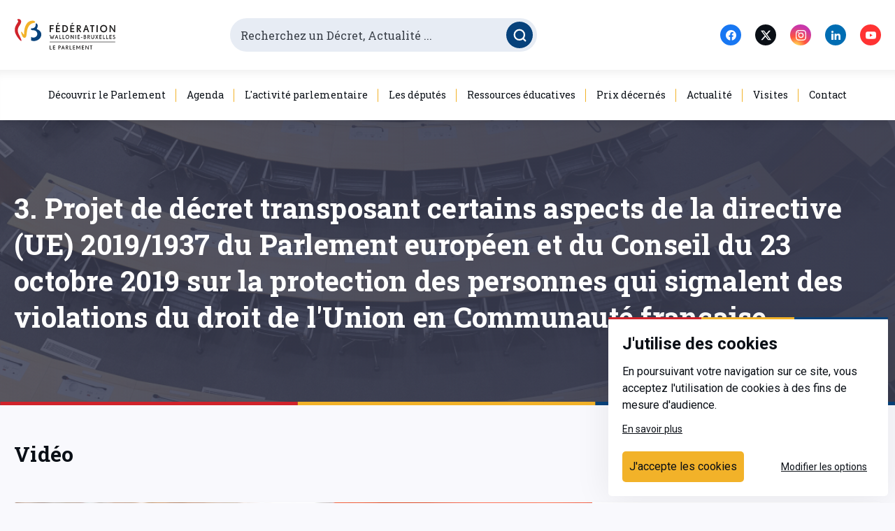

--- FILE ---
content_type: text/html; charset=utf-8
request_url: https://www.pfwb.be/travaux/3-projet-de-decret-transposant-certains-aspects-de-la-directive-ue-20191937-du-1618
body_size: 39093
content:
<!doctype html>
<html data-n-head-ssr lang="fr" data-n-head="%7B%22lang%22:%7B%22ssr%22:%22fr%22%7D%7D">
  <head >
    <title>3. Projet de décret transposant certains aspects de la directive (UE) 2019/1937 du Parlement européen et du Conseil du 23 octobre 2019 sur la protection des personnes qui signalent des violations du droit de l&#x27;Union en Communauté française - Parlement de la Fédération Wallonie-Bruxelles / Communauté française</title><meta data-n-head="ssr" charset="utf-8"><meta data-n-head="ssr" name="viewport" content="width=device-width, initial-scale=1"><meta data-n-head="ssr" data-hid="og:title" name="og:title" content="3. Projet de décret transposant certains aspects de la directive (UE) 2019/1937 du Parlement européen et du Conseil du 23 octobre 2019 sur la protection des personnes qui signalent des violations du droit de l&#x27;Union en Communauté française"><meta data-n-head="ssr" data-hid="og:url" name="og:url" content="https://back.pfwb.be/travaux/3-projet-de-decret-transposant-certains-aspects-de-la-directive-ue-20191937-du-1618"><meta data-n-head="ssr" data-hid="og:site_name" name="og:site_name" content="PFWB"><meta data-n-head="ssr" data-hid="keywords" name="keywords" content="parlement de la fédération wallonie bruxelles, parlement wallon, parlement bruxellois, parlement, wallon, wallonie, bruxellois, bruxelles, belgique, décret, commission, comité, parlementaire, député, citoyen, assemblée"><meta data-n-head="ssr" data-hid="copyright" name="copyright" content="Copyright © Parlement de la Fédération Wallonie-Bruxelles / Communauté française"><meta data-n-head="ssr" data-hid="expires" name="expires" content="4500"><meta data-n-head="ssr" data-hid="robots" name="robots" content="index, follow"><link data-n-head="ssr" rel="icon" type="image/png" href="/favicon.png"><link data-n-head="ssr" rel="preconnect" href="https://fonts.gstatic.com"><link data-n-head="ssr" rel="stylesheet" href="https://fonts.googleapis.com/css2?family=Roboto+Slab:wght@300;400;700&amp;family=Roboto:ital,wght@0,300;0,400;0,700;1,400&amp;display=swap"><link data-n-head="ssr" rel="canonical" href="https://back.pfwb.be/travaux/3-projet-de-decret-transposant-certains-aspects-de-la-directive-ue-20191937-du-1618"><link rel="preload" href="/_nuxt/973fa03.js" as="script"><link rel="preload" href="/_nuxt/33ba05f.js" as="script"><link rel="preload" href="/_nuxt/18e4455.js" as="script"><link rel="preload" href="/_nuxt/2f84970.js" as="script"><link rel="preload" href="/_nuxt/3bcedf1.js" as="script"><style data-vue-ssr-id="1a0fb78e:0 7e56e4e3:0 e9a929d6:0 51eeee82:0 45019b6a:0 028e79b4:0 6bb7207c:0 78289ef3:0 0e77751e:0 225c32f4:0 63508ae1:0 5038a55c:0 63c4205f:0 f6f98a5c:0 256fb9b8:0 2284e476:0 1cb1c418:0 20847db4:0 90075896:0 d4bd1c2e:0 695ba1e8:0 data-v-656ca0b3_0 1865eedf:0">@keyframes plyr-progress{to{background-position:25px 0;background-position:var(--plyr-progress-loading-size,25px) 0}}@keyframes plyr-popup{0%{opacity:.5;transform:translateY(10px)}to{opacity:1;transform:translateY(0)}}@keyframes plyr-fade-in{0%{opacity:0}to{opacity:1}}.plyr{-moz-osx-font-smoothing:grayscale;-webkit-font-smoothing:antialiased;align-items:center;direction:ltr;display:flex;flex-direction:column;font-family:inherit;font-family:var(--plyr-font-family,inherit);font-feature-settings:"tnum";font-variant-numeric:tabular-nums;font-weight:400;font-weight:var(--plyr-font-weight-regular,400);line-height:1.7;line-height:var(--plyr-line-height,1.7);max-width:100%;min-width:200px;position:relative;text-shadow:none;transition:box-shadow .3s ease;z-index:0}.plyr audio,.plyr iframe,.plyr video{display:block;height:100%;width:100%}.plyr button{font:inherit;line-height:inherit;width:auto}.plyr:focus{outline:0}.plyr--full-ui{box-sizing:border-box}.plyr--full-ui *,.plyr--full-ui :after,.plyr--full-ui :before{box-sizing:inherit}.plyr--full-ui a,.plyr--full-ui button,.plyr--full-ui input,.plyr--full-ui label{touch-action:manipulation}.plyr__badge{background:#4a5464;background:var(--plyr-badge-background,#4a5464);border-radius:2px;border-radius:var(--plyr-badge-border-radius,2px);color:#fff;color:var(--plyr-badge-text-color,#fff);font-size:9px;font-size:var(--plyr-font-size-badge,9px);line-height:1;padding:3px 4px}.plyr--full-ui ::-webkit-media-text-track-container{display:none}.plyr__captions{animation:plyr-fade-in .3s ease;bottom:0;display:none;font-size:13px;font-size:var(--plyr-font-size-small,13px);left:0;padding:10px;padding:var(--plyr-control-spacing,10px);position:absolute;text-align:center;transition:transform .4s ease-in-out;width:100%}.plyr__captions span:empty{display:none}@media (min-width:480px){.plyr__captions{font-size:15px;font-size:var(--plyr-font-size-base,15px);padding:20px;padding:calc(var(--plyr-control-spacing,10px)*2)}}@media (min-width:768px){.plyr__captions{font-size:18px;font-size:var(--plyr-font-size-large,18px)}}.plyr--captions-active .plyr__captions{display:block}.plyr:not(.plyr--hide-controls) .plyr__controls:not(:empty)~.plyr__captions{transform:translateY(-40px);transform:translateY(calc(var(--plyr-control-spacing,10px)*-4))}.plyr__caption{background:rgba(0,0,0,.8);background:var(--plyr-captions-background,rgba(0,0,0,.8));border-radius:2px;-webkit-box-decoration-break:clone;box-decoration-break:clone;color:#fff;color:var(--plyr-captions-text-color,#fff);line-height:185%;padding:.2em .5em;white-space:pre-wrap}.plyr__caption div{display:inline}.plyr__control{background:0 0;border:0;border-radius:3px;border-radius:var(--plyr-control-radius,3px);color:inherit;cursor:pointer;flex-shrink:0;overflow:visible;padding:7px;padding:calc(var(--plyr-control-spacing,10px)*0.7);position:relative;transition:all .3s ease}.plyr__control svg{display:block;fill:currentColor;height:18px;height:var(--plyr-control-icon-size,18px);pointer-events:none;width:18px;width:var(--plyr-control-icon-size,18px)}.plyr__control:focus{outline:0}.plyr__control.plyr__tab-focus{outline-color:#00b3ff;outline-color:var(--plyr-tab-focus-color,var(--plyr-color-main,var(--plyr-color-main,#00b3ff)));outline-offset:2px;outline-style:dotted;outline-width:3px}a.plyr__control{text-decoration:none}.plyr__control.plyr__control--pressed .icon--not-pressed,.plyr__control.plyr__control--pressed .label--not-pressed,.plyr__control:not(.plyr__control--pressed) .icon--pressed,.plyr__control:not(.plyr__control--pressed) .label--pressed,a.plyr__control:after,a.plyr__control:before{display:none}.plyr--full-ui ::-webkit-media-controls{display:none}.plyr__controls{align-items:center;display:flex;justify-content:flex-end;text-align:center}.plyr__controls .plyr__progress__container{flex:1;min-width:0}.plyr__controls .plyr__controls__item{margin-left:2.5px;margin-left:calc(var(--plyr-control-spacing,10px)/4)}.plyr__controls .plyr__controls__item:first-child{margin-left:0;margin-right:auto}.plyr__controls .plyr__controls__item.plyr__progress__container{padding-left:2.5px;padding-left:calc(var(--plyr-control-spacing,10px)/4)}.plyr__controls .plyr__controls__item.plyr__time{padding:0 5px;padding:0 calc(var(--plyr-control-spacing,10px)/2)}.plyr__controls .plyr__controls__item.plyr__progress__container:first-child,.plyr__controls .plyr__controls__item.plyr__time+.plyr__time,.plyr__controls .plyr__controls__item.plyr__time:first-child{padding-left:0}.plyr [data-plyr=airplay],.plyr [data-plyr=captions],.plyr [data-plyr=fullscreen],.plyr [data-plyr=pip],.plyr__controls:empty{display:none}.plyr--airplay-supported [data-plyr=airplay],.plyr--captions-enabled [data-plyr=captions],.plyr--fullscreen-enabled [data-plyr=fullscreen],.plyr--pip-supported [data-plyr=pip]{display:inline-block}.plyr__menu{display:flex;position:relative}.plyr__menu .plyr__control svg{transition:transform .3s ease}.plyr__menu .plyr__control[aria-expanded=true] svg{transform:rotate(90deg)}.plyr__menu .plyr__control[aria-expanded=true] .plyr__tooltip{display:none}.plyr__menu__container{animation:plyr-popup .2s ease;background:hsla(0,0%,100%,.9);background:var(--plyr-menu-background,hsla(0,0%,100%,.9));border-radius:4px;bottom:100%;box-shadow:0 1px 2px rgba(0,0,0,.15);box-shadow:var(--plyr-menu-shadow,0 1px 2px rgba(0,0,0,.15));color:#4a5464;color:var(--plyr-menu-color,#4a5464);font-size:15px;font-size:var(--plyr-font-size-base,15px);margin-bottom:10px;position:absolute;right:-3px;text-align:left;white-space:nowrap;z-index:3}.plyr__menu__container>div{overflow:hidden;transition:height .35s cubic-bezier(.4,0,.2,1),width .35s cubic-bezier(.4,0,.2,1)}.plyr__menu__container:after{border:4px solid transparent;border-top:var(--plyr-menu-arrow-size,4px) solid var(--plyr-menu-background,hsla(0,0%,100%,.9));border:var(--plyr-menu-arrow-size,4px) solid transparent;border-top-color:hsla(0,0%,100%,.9);content:"";height:0;position:absolute;right:14px;right:calc(var(--plyr-control-icon-size,18px)/2 + var(--plyr-control-spacing,10px)*0.7 - var(--plyr-menu-arrow-size,4px)/2);top:100%;width:0}.plyr__menu__container [role=menu]{padding:7px;padding:calc(var(--plyr-control-spacing,10px)*0.7)}.plyr__menu__container [role=menuitem],.plyr__menu__container [role=menuitemradio]{margin-top:2px}.plyr__menu__container [role=menuitem]:first-child,.plyr__menu__container [role=menuitemradio]:first-child{margin-top:0}.plyr__menu__container .plyr__control{align-items:center;color:#4a5464;color:var(--plyr-menu-color,#4a5464);display:flex;font-size:13px;font-size:var(--plyr-font-size-menu,var(--plyr-font-size-small,13px));padding:4.66667px 10.5px;padding:calc(var(--plyr-control-spacing,10px)*0.7/1.5) calc(var(--plyr-control-spacing,10px)*0.7*1.5);-webkit-user-select:none;-ms-user-select:none;-moz-user-select:none;user-select:none;width:100%}.plyr__menu__container .plyr__control>span{align-items:inherit;display:flex;width:100%}.plyr__menu__container .plyr__control:after{border:4px solid transparent;border:var(--plyr-menu-item-arrow-size,4px) solid transparent;content:"";position:absolute;top:50%;transform:translateY(-50%)}.plyr__menu__container .plyr__control--forward{padding-right:28px;padding-right:calc(var(--plyr-control-spacing,10px)*0.7*4)}.plyr__menu__container .plyr__control--forward:after{border-left-color:#728197;border-left-color:var(--plyr-menu-arrow-color,#728197);right:6.5px;right:calc(var(--plyr-control-spacing,10px)*0.7*1.5 - var(--plyr-menu-item-arrow-size,4px))}.plyr__menu__container .plyr__control--forward.plyr__tab-focus:after,.plyr__menu__container .plyr__control--forward:hover:after{border-left-color:currentColor}.plyr__menu__container .plyr__control--back{font-weight:400;font-weight:var(--plyr-font-weight-regular,400);margin:7px;margin:calc(var(--plyr-control-spacing,10px)*0.7);margin-bottom:3.5px;margin-bottom:calc(var(--plyr-control-spacing,10px)*0.7/2);padding-left:28px;padding-left:calc(var(--plyr-control-spacing,10px)*0.7*4);position:relative;width:calc(100% - 14px);width:calc(100% - var(--plyr-control-spacing,10px)*0.7*2)}.plyr__menu__container .plyr__control--back:after{border-right-color:#728197;border-right-color:var(--plyr-menu-arrow-color,#728197);left:6.5px;left:calc(var(--plyr-control-spacing,10px)*0.7*1.5 - var(--plyr-menu-item-arrow-size,4px))}.plyr__menu__container .plyr__control--back:before{background:#dcdfe5;background:var(--plyr-menu-back-border-color,#dcdfe5);box-shadow:0 1px 0 #fff;box-shadow:0 1px 0 var(--plyr-menu-back-border-shadow-color,#fff);content:"";height:1px;left:0;margin-top:3.5px;margin-top:calc(var(--plyr-control-spacing,10px)*0.7/2);overflow:hidden;position:absolute;right:0;top:100%}.plyr__menu__container .plyr__control--back.plyr__tab-focus:after,.plyr__menu__container .plyr__control--back:hover:after{border-right-color:currentColor}.plyr__menu__container .plyr__control[role=menuitemradio]{padding-left:7px;padding-left:calc(var(--plyr-control-spacing,10px)*0.7)}.plyr__menu__container .plyr__control[role=menuitemradio]:after,.plyr__menu__container .plyr__control[role=menuitemradio]:before{border-radius:100%}.plyr__menu__container .plyr__control[role=menuitemradio]:before{background:rgba(0,0,0,.1);content:"";display:block;flex-shrink:0;height:16px;margin-right:10px;margin-right:var(--plyr-control-spacing,10px);transition:all .3s ease;width:16px}.plyr__menu__container .plyr__control[role=menuitemradio]:after{background:#fff;border:0;height:6px;left:12px;opacity:0;top:50%;transform:translateY(-50%) scale(0);transition:transform .3s ease,opacity .3s ease;width:6px}.plyr__menu__container .plyr__control[role=menuitemradio][aria-checked=true]:before{background:#00b3ff;background:var(--plyr-control-toggle-checked-background,var(--plyr-color-main,var(--plyr-color-main,#00b3ff)))}.plyr__menu__container .plyr__control[role=menuitemradio][aria-checked=true]:after{opacity:1;transform:translateY(-50%) scale(1)}.plyr__menu__container .plyr__control[role=menuitemradio].plyr__tab-focus:before,.plyr__menu__container .plyr__control[role=menuitemradio]:hover:before{background:rgba(35,40,47,.1)}.plyr__menu__container .plyr__menu__value{align-items:center;display:flex;margin-left:auto;margin-right:calc(-7px - -2);margin-right:calc(var(--plyr-control-spacing,10px)*0.7*-1 - -2);overflow:hidden;padding-left:24.5px;padding-left:calc(var(--plyr-control-spacing,10px)*0.7*3.5);pointer-events:none}.plyr--full-ui input[type=range]{-webkit-appearance:none;background:0 0;border:0;border-radius:26px;border-radius:calc(var(--plyr-range-thumb-height,13px)*2);color:#00b3ff;color:var(--plyr-range-fill-background,var(--plyr-color-main,var(--plyr-color-main,#00b3ff)));display:block;height:19px;height:calc(var(--plyr-range-thumb-active-shadow-width,3px)*2 + var(--plyr-range-thumb-height,13px));margin:0;min-width:0;padding:0;transition:box-shadow .3s ease;width:100%}.plyr--full-ui input[type=range]::-webkit-slider-runnable-track{background:0 0;border:0;border-radius:2.5px;border-radius:calc(var(--plyr-range-track-height,5px)/2);height:5px;height:var(--plyr-range-track-height,5px);-webkit-transition:box-shadow .3s ease;transition:box-shadow .3s ease;-webkit-user-select:none;user-select:none;background-image:linear-gradient(90deg,currentColor 0,transparent 0);background-image:linear-gradient(90deg,currentColor var(--value,0),transparent var(--value,0))}.plyr--full-ui input[type=range]::-webkit-slider-thumb{background:#fff;background:var(--plyr-range-thumb-background,#fff);border:0;border-radius:100%;box-shadow:0 1px 1px rgba(35,40,47,.15),0 0 0 1px rgba(35,40,47,.2);box-shadow:var(--plyr-range-thumb-shadow,0 1px 1px rgba(35,40,47,.15),0 0 0 1px rgba(35,40,47,.2));height:13px;height:var(--plyr-range-thumb-height,13px);position:relative;-webkit-transition:all .2s ease;transition:all .2s ease;width:13px;width:var(--plyr-range-thumb-height,13px);-webkit-appearance:none;margin-top:-4px;margin-top:calc(var(--plyr-range-thumb-height,13px)/2*-1 - var(--plyr-range-track-height,5px)/2*-1)}.plyr--full-ui input[type=range]::-moz-range-track{background:0 0;border:0;border-radius:2.5px;border-radius:calc(var(--plyr-range-track-height,5px)/2);height:5px;height:var(--plyr-range-track-height,5px);-moz-transition:box-shadow .3s ease;transition:box-shadow .3s ease;-moz-user-select:none;user-select:none}.plyr--full-ui input[type=range]::-moz-range-thumb{background:#fff;background:var(--plyr-range-thumb-background,#fff);border:0;border-radius:100%;box-shadow:0 1px 1px rgba(35,40,47,.15),0 0 0 1px rgba(35,40,47,.2);box-shadow:var(--plyr-range-thumb-shadow,0 1px 1px rgba(35,40,47,.15),0 0 0 1px rgba(35,40,47,.2));height:13px;height:var(--plyr-range-thumb-height,13px);position:relative;-moz-transition:all .2s ease;transition:all .2s ease;width:13px;width:var(--plyr-range-thumb-height,13px)}.plyr--full-ui input[type=range]::-moz-range-progress{background:currentColor;border-radius:2.5px;border-radius:calc(var(--plyr-range-track-height,5px)/2);height:5px;height:var(--plyr-range-track-height,5px)}.plyr--full-ui input[type=range]::-ms-track{color:transparent}.plyr--full-ui input[type=range]::-ms-fill-upper,.plyr--full-ui input[type=range]::-ms-track{background:0 0;border:0;border-radius:2.5px;border-radius:calc(var(--plyr-range-track-height,5px)/2);height:5px;height:var(--plyr-range-track-height,5px);-ms-transition:box-shadow .3s ease;transition:box-shadow .3s ease;-ms-user-select:none;user-select:none}.plyr--full-ui input[type=range]::-ms-fill-lower{background:0 0;border:0;border-radius:2.5px;border-radius:calc(var(--plyr-range-track-height,5px)/2);height:5px;height:var(--plyr-range-track-height,5px);-ms-transition:box-shadow .3s ease;transition:box-shadow .3s ease;-ms-user-select:none;user-select:none;background:currentColor}.plyr--full-ui input[type=range]::-ms-thumb{background:#fff;background:var(--plyr-range-thumb-background,#fff);border:0;border-radius:100%;box-shadow:0 1px 1px rgba(35,40,47,.15),0 0 0 1px rgba(35,40,47,.2);box-shadow:var(--plyr-range-thumb-shadow,0 1px 1px rgba(35,40,47,.15),0 0 0 1px rgba(35,40,47,.2));height:13px;height:var(--plyr-range-thumb-height,13px);position:relative;-ms-transition:all .2s ease;transition:all .2s ease;width:13px;width:var(--plyr-range-thumb-height,13px);margin-top:0}.plyr--full-ui input[type=range]::-ms-tooltip{display:none}.plyr--full-ui input[type=range]:focus{outline:0}.plyr--full-ui input[type=range]::-moz-focus-outer{border:0}.plyr--full-ui input[type=range].plyr__tab-focus::-webkit-slider-runnable-track{outline-color:#00b3ff;outline-color:var(--plyr-tab-focus-color,var(--plyr-color-main,var(--plyr-color-main,#00b3ff)));outline-offset:2px;outline-style:dotted;outline-width:3px}.plyr--full-ui input[type=range].plyr__tab-focus::-moz-range-track{outline-color:#00b3ff;outline-color:var(--plyr-tab-focus-color,var(--plyr-color-main,var(--plyr-color-main,#00b3ff)));outline-offset:2px;outline-style:dotted;outline-width:3px}.plyr--full-ui input[type=range].plyr__tab-focus::-ms-track{outline-color:#00b3ff;outline-color:var(--plyr-tab-focus-color,var(--plyr-color-main,var(--plyr-color-main,#00b3ff)));outline-offset:2px;outline-style:dotted;outline-width:3px}.plyr__poster{background-color:#000;background-color:var(--plyr-video-background,var(--plyr-video-background,#000));background-position:50% 50%;background-repeat:no-repeat;background-size:contain;height:100%;left:0;opacity:0;position:absolute;top:0;transition:opacity .2s ease;width:100%;z-index:1}.plyr--stopped.plyr__poster-enabled .plyr__poster{opacity:1}.plyr__time{font-size:13px;font-size:var(--plyr-font-size-time,var(--plyr-font-size-small,13px))}.plyr__time+.plyr__time:before{content:"\2044";margin-right:10px;margin-right:var(--plyr-control-spacing,10px)}@media (max-width:767px){.plyr__time+.plyr__time{display:none}}.plyr__tooltip{background:hsla(0,0%,100%,.9);background:var(--plyr-tooltip-background,hsla(0,0%,100%,.9));border-radius:3px;border-radius:var(--plyr-tooltip-radius,3px);bottom:100%;box-shadow:0 1px 2px rgba(0,0,0,.15);box-shadow:var(--plyr-tooltip-shadow,0 1px 2px rgba(0,0,0,.15));color:#4a5464;color:var(--plyr-tooltip-color,#4a5464);font-size:13px;font-size:var(--plyr-font-size-small,13px);font-weight:400;font-weight:var(--plyr-font-weight-regular,400);left:50%;line-height:1.3;margin-bottom:10px;margin-bottom:calc(var(--plyr-control-spacing,10px)/2*2);opacity:0;padding:5px 7.5px;padding:calc(var(--plyr-control-spacing,10px)/2) calc(var(--plyr-control-spacing,10px)/2*1.5);pointer-events:none;position:absolute;transform:translate(-50%,10px) scale(.8);transform-origin:50% 100%;transition:transform .2s ease .1s,opacity .2s ease .1s;white-space:nowrap;z-index:2}.plyr__tooltip:before{border-left:4px solid transparent;border-left:var(--plyr-tooltip-arrow-size,4px) solid transparent;border-right:4px solid transparent;border-right:var(--plyr-tooltip-arrow-size,4px) solid transparent;border-top:4px solid hsla(0,0%,100%,.9);border-top:var(--plyr-tooltip-arrow-size,4px) solid var(--plyr-tooltip-background,hsla(0,0%,100%,.9));bottom:-4px;bottom:calc(var(--plyr-tooltip-arrow-size,4px)*-1);content:"";height:0;left:50%;position:absolute;transform:translateX(-50%);width:0;z-index:2}.plyr .plyr__control.plyr__tab-focus .plyr__tooltip,.plyr .plyr__control:hover .plyr__tooltip,.plyr__tooltip--visible{opacity:1;transform:translate(-50%) scale(1)}.plyr .plyr__control:hover .plyr__tooltip{z-index:3}.plyr__controls>.plyr__control:first-child+.plyr__control .plyr__tooltip,.plyr__controls>.plyr__control:first-child .plyr__tooltip{left:0;transform:translateY(10px) scale(.8);transform-origin:0 100%}.plyr__controls>.plyr__control:first-child+.plyr__control .plyr__tooltip:before,.plyr__controls>.plyr__control:first-child .plyr__tooltip:before{left:16px;left:calc(var(--plyr-control-icon-size,18px)/2 + var(--plyr-control-spacing,10px)*0.7)}.plyr__controls>.plyr__control:last-child .plyr__tooltip{left:auto;right:0;transform:translateY(10px) scale(.8);transform-origin:100% 100%}.plyr__controls>.plyr__control:last-child .plyr__tooltip:before{left:auto;right:16px;right:calc(var(--plyr-control-icon-size,18px)/2 + var(--plyr-control-spacing,10px)*0.7);transform:translateX(50%)}.plyr__controls>.plyr__control:first-child+.plyr__control.plyr__tab-focus .plyr__tooltip,.plyr__controls>.plyr__control:first-child+.plyr__control .plyr__tooltip--visible,.plyr__controls>.plyr__control:first-child+.plyr__control:hover .plyr__tooltip,.plyr__controls>.plyr__control:first-child.plyr__tab-focus .plyr__tooltip,.plyr__controls>.plyr__control:first-child .plyr__tooltip--visible,.plyr__controls>.plyr__control:first-child:hover .plyr__tooltip,.plyr__controls>.plyr__control:last-child.plyr__tab-focus .plyr__tooltip,.plyr__controls>.plyr__control:last-child .plyr__tooltip--visible,.plyr__controls>.plyr__control:last-child:hover .plyr__tooltip{transform:translate(0) scale(1)}.plyr__progress{left:6.5px;left:calc(var(--plyr-range-thumb-height,13px)*0.5);margin-right:13px;margin-right:var(--plyr-range-thumb-height,13px);position:relative}.plyr__progress__buffer,.plyr__progress input[type=range]{margin-left:-6.5px;margin-left:calc(var(--plyr-range-thumb-height,13px)*-0.5);margin-right:-6.5px;margin-right:calc(var(--plyr-range-thumb-height,13px)*-0.5);width:calc(100% + 13px);width:calc(100% + var(--plyr-range-thumb-height,13px))}.plyr__progress input[type=range]{position:relative;z-index:2}.plyr__progress .plyr__tooltip{font-size:13px;font-size:var(--plyr-font-size-time,var(--plyr-font-size-small,13px));left:0}.plyr__progress__buffer{-webkit-appearance:none;background:0 0;border:0;border-radius:100px;height:5px;height:var(--plyr-range-track-height,5px);left:0;margin-top:-2.5px;margin-top:calc(var(--plyr-range-track-height,5px)/2*-1);padding:0;position:absolute;top:50%}.plyr__progress__buffer::-webkit-progress-bar{background:0 0}.plyr__progress__buffer::-webkit-progress-value{background:currentColor;border-radius:100px;min-width:5px;min-width:var(--plyr-range-track-height,5px);-webkit-transition:width .2s ease;transition:width .2s ease}.plyr__progress__buffer::-moz-progress-bar{background:currentColor;border-radius:100px;min-width:5px;min-width:var(--plyr-range-track-height,5px);-moz-transition:width .2s ease;transition:width .2s ease}.plyr__progress__buffer::-ms-fill{border-radius:100px;-ms-transition:width .2s ease;transition:width .2s ease}.plyr--loading .plyr__progress__buffer{animation:plyr-progress 1s linear infinite;background-image:linear-gradient(-45deg,rgba(35,40,47,.6) 25%,transparent 0,transparent 50%,rgba(35,40,47,.6) 0,rgba(35,40,47,.6) 75%,transparent 0,transparent);background-image:linear-gradient(-45deg,var(--plyr-progress-loading-background,rgba(35,40,47,.6)) 25%,transparent 0,transparent 50%,var(--plyr-progress-loading-background,rgba(35,40,47,.6)) 0,var(--plyr-progress-loading-background,rgba(35,40,47,.6)) 75%,transparent 0,transparent);background-repeat:repeat-x;background-size:25px 25px;background-size:var(--plyr-progress-loading-size,25px) var(--plyr-progress-loading-size,25px);color:transparent}.plyr--video.plyr--loading .plyr__progress__buffer{background-color:hsla(0,0%,100%,.25);background-color:var(--plyr-video-progress-buffered-background,hsla(0,0%,100%,.25))}.plyr--audio.plyr--loading .plyr__progress__buffer{background-color:rgba(193,200,209,.6);background-color:var(--plyr-audio-progress-buffered-background,rgba(193,200,209,.6))}.plyr__volume{align-items:center;display:flex;max-width:110px;min-width:80px;position:relative;width:20%}.plyr__volume input[type=range]{margin-left:5px;margin-left:calc(var(--plyr-control-spacing,10px)/2);margin-right:5px;margin-right:calc(var(--plyr-control-spacing,10px)/2);position:relative;z-index:2}.plyr--is-ios .plyr__volume{min-width:0;width:auto}.plyr--audio{display:block}.plyr--audio .plyr__controls{background:#fff;background:var(--plyr-audio-controls-background,#fff);border-radius:inherit;color:#4a5464;color:var(--plyr-audio-control-color,#4a5464);padding:10px;padding:var(--plyr-control-spacing,10px)}.plyr--audio .plyr__control.plyr__tab-focus,.plyr--audio .plyr__control:hover,.plyr--audio .plyr__control[aria-expanded=true]{background:#00b3ff;background:var(--plyr-audio-control-background-hover,var(--plyr-color-main,var(--plyr-color-main,#00b3ff)));color:#fff;color:var(--plyr-audio-control-color-hover,#fff)}.plyr--full-ui.plyr--audio input[type=range]::-webkit-slider-runnable-track{background-color:rgba(193,200,209,.6);background-color:var(--plyr-audio-range-track-background,var(--plyr-audio-progress-buffered-background,rgba(193,200,209,.6)))}.plyr--full-ui.plyr--audio input[type=range]::-moz-range-track{background-color:rgba(193,200,209,.6);background-color:var(--plyr-audio-range-track-background,var(--plyr-audio-progress-buffered-background,rgba(193,200,209,.6)))}.plyr--full-ui.plyr--audio input[type=range]::-ms-track{background-color:rgba(193,200,209,.6);background-color:var(--plyr-audio-range-track-background,var(--plyr-audio-progress-buffered-background,rgba(193,200,209,.6)))}.plyr--full-ui.plyr--audio input[type=range]:active::-webkit-slider-thumb{box-shadow:0 1px 1px rgba(35,40,47,.15),0 0 0 1px rgba(35,40,47,.2),0 0 0 3px rgba(35,40,47,.1);box-shadow:var(--plyr-range-thumb-shadow,0 1px 1px rgba(35,40,47,.15),0 0 0 1px rgba(35,40,47,.2)),0 0 0 var(--plyr-range-thumb-active-shadow-width,3px) var(--plyr-audio-range-thumb-active-shadow-color,rgba(35,40,47,.1))}.plyr--full-ui.plyr--audio input[type=range]:active::-moz-range-thumb{box-shadow:0 1px 1px rgba(35,40,47,.15),0 0 0 1px rgba(35,40,47,.2),0 0 0 3px rgba(35,40,47,.1);box-shadow:var(--plyr-range-thumb-shadow,0 1px 1px rgba(35,40,47,.15),0 0 0 1px rgba(35,40,47,.2)),0 0 0 var(--plyr-range-thumb-active-shadow-width,3px) var(--plyr-audio-range-thumb-active-shadow-color,rgba(35,40,47,.1))}.plyr--full-ui.plyr--audio input[type=range]:active::-ms-thumb{box-shadow:0 1px 1px rgba(35,40,47,.15),0 0 0 1px rgba(35,40,47,.2),0 0 0 3px rgba(35,40,47,.1);box-shadow:var(--plyr-range-thumb-shadow,0 1px 1px rgba(35,40,47,.15),0 0 0 1px rgba(35,40,47,.2)),0 0 0 var(--plyr-range-thumb-active-shadow-width,3px) var(--plyr-audio-range-thumb-active-shadow-color,rgba(35,40,47,.1))}.plyr--audio .plyr__progress__buffer{color:rgba(193,200,209,.6);color:var(--plyr-audio-progress-buffered-background,rgba(193,200,209,.6))}.plyr--video{background:#000;background:var(--plyr-video-background,var(--plyr-video-background,#000));overflow:hidden}.plyr--video.plyr--menu-open{overflow:visible}.plyr__video-wrapper{background:#000;background:var(--plyr-video-background,var(--plyr-video-background,#000));height:100%;margin:auto;overflow:hidden;position:relative;width:100%}.plyr__video-embed,.plyr__video-wrapper--fixed-ratio{height:0;padding-bottom:56.25%}.plyr__video-embed iframe,.plyr__video-wrapper--fixed-ratio video{border:0;left:0;position:absolute;top:0}.plyr--full-ui .plyr__video-embed>.plyr__video-embed__container{padding-bottom:240%;position:relative;transform:translateY(-38.28125%)}.plyr--video .plyr__controls{background:linear-gradient(transparent,rgba(0,0,0,.75));background:var(--plyr-video-controls-background,linear-gradient(transparent,rgba(0,0,0,.75)));border-bottom-left-radius:inherit;border-bottom-right-radius:inherit;bottom:0;color:#fff;color:var(--plyr-video-control-color,#fff);left:0;padding:5px;padding:calc(var(--plyr-control-spacing,10px)/2);padding-top:20px;padding-top:calc(var(--plyr-control-spacing,10px)*2);position:absolute;right:0;transition:opacity .4s ease-in-out,transform .4s ease-in-out;z-index:3}@media (min-width:480px){.plyr--video .plyr__controls{padding:10px;padding:var(--plyr-control-spacing,10px);padding-top:35px;padding-top:calc(var(--plyr-control-spacing,10px)*3.5)}}.plyr--video.plyr--hide-controls .plyr__controls{opacity:0;pointer-events:none;transform:translateY(100%)}.plyr--video .plyr__control.plyr__tab-focus,.plyr--video .plyr__control:hover,.plyr--video .plyr__control[aria-expanded=true]{background:#00b3ff;background:var(--plyr-video-control-background-hover,var(--plyr-color-main,var(--plyr-color-main,#00b3ff)));color:#fff;color:var(--plyr-video-control-color-hover,#fff)}.plyr__control--overlaid{background:#00b3ff;background:var(--plyr-video-control-background-hover,var(--plyr-color-main,var(--plyr-color-main,#00b3ff)));border:0;border-radius:100%;color:#fff;color:var(--plyr-video-control-color,#fff);display:none;left:50%;opacity:.9;padding:15px;padding:calc(var(--plyr-control-spacing,10px)*1.5);position:absolute;top:50%;transform:translate(-50%,-50%);transition:.3s;z-index:2}.plyr__control--overlaid svg{left:2px;position:relative}.plyr__control--overlaid:focus,.plyr__control--overlaid:hover{opacity:1}.plyr--playing .plyr__control--overlaid{opacity:0;visibility:hidden}.plyr--full-ui.plyr--video .plyr__control--overlaid{display:block}.plyr--full-ui.plyr--video input[type=range]::-webkit-slider-runnable-track{background-color:hsla(0,0%,100%,.25);background-color:var(--plyr-video-range-track-background,var(--plyr-video-progress-buffered-background,hsla(0,0%,100%,.25)))}.plyr--full-ui.plyr--video input[type=range]::-moz-range-track{background-color:hsla(0,0%,100%,.25);background-color:var(--plyr-video-range-track-background,var(--plyr-video-progress-buffered-background,hsla(0,0%,100%,.25)))}.plyr--full-ui.plyr--video input[type=range]::-ms-track{background-color:hsla(0,0%,100%,.25);background-color:var(--plyr-video-range-track-background,var(--plyr-video-progress-buffered-background,hsla(0,0%,100%,.25)))}.plyr--full-ui.plyr--video input[type=range]:active::-webkit-slider-thumb{box-shadow:0 1px 1px rgba(35,40,47,.15),0 0 0 1px rgba(35,40,47,.2),0 0 0 3px hsla(0,0%,100%,.5);box-shadow:var(--plyr-range-thumb-shadow,0 1px 1px rgba(35,40,47,.15),0 0 0 1px rgba(35,40,47,.2)),0 0 0 var(--plyr-range-thumb-active-shadow-width,3px) var(--plyr-audio-range-thumb-active-shadow-color,hsla(0,0%,100%,.5))}.plyr--full-ui.plyr--video input[type=range]:active::-moz-range-thumb{box-shadow:0 1px 1px rgba(35,40,47,.15),0 0 0 1px rgba(35,40,47,.2),0 0 0 3px hsla(0,0%,100%,.5);box-shadow:var(--plyr-range-thumb-shadow,0 1px 1px rgba(35,40,47,.15),0 0 0 1px rgba(35,40,47,.2)),0 0 0 var(--plyr-range-thumb-active-shadow-width,3px) var(--plyr-audio-range-thumb-active-shadow-color,hsla(0,0%,100%,.5))}.plyr--full-ui.plyr--video input[type=range]:active::-ms-thumb{box-shadow:0 1px 1px rgba(35,40,47,.15),0 0 0 1px rgba(35,40,47,.2),0 0 0 3px hsla(0,0%,100%,.5);box-shadow:var(--plyr-range-thumb-shadow,0 1px 1px rgba(35,40,47,.15),0 0 0 1px rgba(35,40,47,.2)),0 0 0 var(--plyr-range-thumb-active-shadow-width,3px) var(--plyr-audio-range-thumb-active-shadow-color,hsla(0,0%,100%,.5))}.plyr--video .plyr__progress__buffer{color:hsla(0,0%,100%,.25);color:var(--plyr-video-progress-buffered-background,hsla(0,0%,100%,.25))}.plyr:fullscreen{background:#000;border-radius:0!important;height:100%;margin:0;width:100%}.plyr:fullscreen video{height:100%}.plyr:fullscreen .plyr__video-wrapper{height:100%;position:static}.plyr:fullscreen.plyr--vimeo .plyr__video-wrapper{height:0;position:relative}.plyr:fullscreen .plyr__control .icon--exit-fullscreen{display:block}.plyr:fullscreen .plyr__control .icon--exit-fullscreen+svg{display:none}.plyr:fullscreen.plyr--hide-controls{cursor:none}@media (min-width:1024px){.plyr:-webkit-full-screen .plyr__captions{font-size:21px;font-size:var(--plyr-font-size-xlarge,21px)}.plyr:-ms-fullscreen .plyr__captions{font-size:21px;font-size:var(--plyr-font-size-xlarge,21px)}.plyr:fullscreen .plyr__captions{font-size:21px;font-size:var(--plyr-font-size-xlarge,21px)}}.plyr:-webkit-full-screen{background:#000;border-radius:0!important;height:100%;margin:0;width:100%}.plyr:-webkit-full-screen video{height:100%}.plyr:-webkit-full-screen .plyr__video-wrapper{height:100%;position:static}.plyr:-webkit-full-screen.plyr--vimeo .plyr__video-wrapper{height:0;position:relative}.plyr:-webkit-full-screen .plyr__control .icon--exit-fullscreen{display:block}.plyr:-webkit-full-screen .plyr__control .icon--exit-fullscreen+svg{display:none}.plyr:-webkit-full-screen.plyr--hide-controls{cursor:none}@media (min-width:1024px){.plyr:-webkit-full-screen .plyr__captions{font-size:21px;font-size:var(--plyr-font-size-xlarge,21px)}}.plyr:-moz-full-screen{background:#000;border-radius:0!important;height:100%;margin:0;width:100%}.plyr:-moz-full-screen video{height:100%}.plyr:-moz-full-screen .plyr__video-wrapper{height:100%;position:static}.plyr:-moz-full-screen.plyr--vimeo .plyr__video-wrapper{height:0;position:relative}.plyr:-moz-full-screen .plyr__control .icon--exit-fullscreen{display:block}.plyr:-moz-full-screen .plyr__control .icon--exit-fullscreen+svg{display:none}.plyr:-moz-full-screen.plyr--hide-controls{cursor:none}@media (min-width:1024px){.plyr:-moz-full-screen .plyr__captions{font-size:21px;font-size:var(--plyr-font-size-xlarge,21px)}}.plyr:-ms-fullscreen{background:#000;border-radius:0!important;height:100%;margin:0;width:100%}.plyr:-ms-fullscreen video{height:100%}.plyr:-ms-fullscreen .plyr__video-wrapper{height:100%;position:static}.plyr:-ms-fullscreen.plyr--vimeo .plyr__video-wrapper{height:0;position:relative}.plyr:-ms-fullscreen .plyr__control .icon--exit-fullscreen{display:block}.plyr:-ms-fullscreen .plyr__control .icon--exit-fullscreen+svg{display:none}.plyr:-ms-fullscreen.plyr--hide-controls{cursor:none}@media (min-width:1024px){.plyr:-ms-fullscreen .plyr__captions{font-size:21px;font-size:var(--plyr-font-size-xlarge,21px)}}.plyr--fullscreen-fallback{background:#000;border-radius:0!important;height:100%;margin:0;width:100%;bottom:0;display:block;left:0;position:fixed;right:0;top:0;z-index:10000000}.plyr--fullscreen-fallback video{height:100%}.plyr--fullscreen-fallback .plyr__video-wrapper{height:100%;position:static}.plyr--fullscreen-fallback.plyr--vimeo .plyr__video-wrapper{height:0;position:relative}.plyr--fullscreen-fallback .plyr__control .icon--exit-fullscreen{display:block}.plyr--fullscreen-fallback .plyr__control .icon--exit-fullscreen+svg{display:none}.plyr--fullscreen-fallback.plyr--hide-controls{cursor:none}@media (min-width:1024px){.plyr--fullscreen-fallback .plyr__captions{font-size:21px;font-size:var(--plyr-font-size-xlarge,21px)}}.plyr__ads{border-radius:inherit;bottom:0;cursor:pointer;left:0;overflow:hidden;position:absolute;right:0;top:0;z-index:-1}.plyr__ads>div,.plyr__ads>div iframe{height:100%;position:absolute;width:100%}.plyr__ads:after{background:#23282f;border-radius:2px;bottom:10px;bottom:var(--plyr-control-spacing,10px);color:#fff;content:attr(data-badge-text);font-size:11px;padding:2px 6px;pointer-events:none;position:absolute;right:10px;right:var(--plyr-control-spacing,10px);z-index:3}.plyr__ads:after:empty{display:none}.plyr__cues{background:currentColor;display:block;height:5px;height:var(--plyr-range-track-height,5px);left:0;margin:-var(--plyr-range-track-height,5px)/2 0 0;opacity:.8;position:absolute;top:50%;width:3px;z-index:3}.plyr__preview-thumb{background-color:hsla(0,0%,100%,.9);background-color:var(--plyr-tooltip-background,hsla(0,0%,100%,.9));border-radius:3px;bottom:100%;box-shadow:0 1px 2px rgba(0,0,0,.15);box-shadow:var(--plyr-tooltip-shadow,0 1px 2px rgba(0,0,0,.15));margin-bottom:10px;margin-bottom:calc(var(--plyr-control-spacing,10px)/2*2);opacity:0;padding:3px;padding:var(--plyr-tooltip-radius,3px);pointer-events:none;position:absolute;transform:translateY(10px) scale(.8);transform-origin:50% 100%;transition:transform .2s ease .1s,opacity .2s ease .1s;z-index:2}.plyr__preview-thumb--is-shown{opacity:1;transform:translate(0) scale(1)}.plyr__preview-thumb:before{border-left:4px solid transparent;border-left:var(--plyr-tooltip-arrow-size,4px) solid transparent;border-right:4px solid transparent;border-right:var(--plyr-tooltip-arrow-size,4px) solid transparent;border-top:4px solid hsla(0,0%,100%,.9);border-top:var(--plyr-tooltip-arrow-size,4px) solid var(--plyr-tooltip-background,hsla(0,0%,100%,.9));bottom:-4px;bottom:calc(var(--plyr-tooltip-arrow-size,4px)*-1);content:"";height:0;left:50%;position:absolute;transform:translateX(-50%);width:0;z-index:2}.plyr__preview-thumb__image-container{background:#c1c8d1;border-radius:2px;border-radius:calc(var(--plyr-tooltip-radius,3px) - 1px);overflow:hidden;position:relative;z-index:0}.plyr__preview-thumb__image-container img{height:100%;left:0;max-height:none;max-width:none;position:absolute;top:0;width:100%}.plyr__preview-thumb__time-container{bottom:6px;left:0;position:absolute;right:0;white-space:nowrap;z-index:3}.plyr__preview-thumb__time-container span{background-color:rgba(0,0,0,.55);border-radius:2px;border-radius:calc(var(--plyr-tooltip-radius,3px) - 1px);color:#fff;font-size:13px;font-size:var(--plyr-font-size-time,var(--plyr-font-size-small,13px));padding:3px 6px}.plyr__preview-scrubbing{bottom:0;filter:blur(1px);height:100%;left:0;margin:auto;opacity:0;overflow:hidden;pointer-events:none;position:absolute;right:0;top:0;transition:opacity .3s ease;width:100%;z-index:1}.plyr__preview-scrubbing--is-shown{opacity:1}.plyr__preview-scrubbing img{height:100%;left:0;max-height:none;max-width:none;-o-object-fit:contain;object-fit:contain;position:absolute;top:0;width:100%}.plyr--no-transition{transition:none!important}.plyr__sr-only{clip:rect(1px,1px,1px,1px);overflow:hidden;border:0!important;height:1px!important;padding:0!important;position:absolute!important;width:1px!important}.plyr [hidden]{display:none!important}.sr-only{position:absolute;width:1px;height:1px;padding:0;margin:-1px;overflow:hidden;clip:rect(0,0,0,0);white-space:nowrap;border-width:0}.invisible{visibility:hidden}.container{max-width:128rem;padding:0 2rem;margin:0 auto}.fade-slide-y-enter-active,.fade-slide-y-leave-active{transition:all .3s cubic-bezier(.5,1,.89,1)}.fade-slide-y-enter,.fade-slide-y-leave-to{opacity:0;transform:translateY(-2rem)}.fade-slide-y-enter-to,.fade-slide-y-leave{opacity:1;transform:translateY(0)}.modal-slide-fade-enter-active,.modal-slide-fade-leave-active{transition:all .3s cubic-bezier(.5,1,.89,1)}.modal-slide-fade-enter,.modal-slide-fade-leave-to{transform:translateY(-100vh);opacity:.5}.slide-left-enter-active,.slide-left-leave-active,.slide-right-enter-active,.slide-right-leave-active{transition-duration:.5s;transition-property:height,opacity,transform;transition-timing-function:cubic-bezier(.55,0,.1,1);overflow:hidden}.slide-left-enter,.slide-right-leave-active{opacity:0;transform:translate(2em)}.slide-left-leave-active,.slide-right-enter{opacity:0;transform:translate(-2em)}.layout-enter-active,.layout-leave-active{transition:opacity .5s cubic-bezier(.5,1,.89,1)}.layout-enter,.layout-leave-active{opacity:0}/*! modern-normalize v1.0.0 | MIT License | https://github.com/sindresorhus/modern-normalize */:root{-moz-tab-size:4;-o-tab-size:4;tab-size:4}html{line-height:1.15;-webkit-text-size-adjust:100%}body{font-family:system-ui,-apple-system,Segoe UI,Roboto,Ubuntu,Cantarell,Noto Sans,sans-serif,"Segoe UI",Helvetica,Arial,"Apple Color Emoji","Segoe UI Emoji"}hr{height:0;color:inherit}abbr[title]{-webkit-text-decoration:underline dotted;text-decoration:underline dotted}b,strong{font-weight:bolder}code,kbd,pre,samp{font-family:ui-monospace,SFMono-Regular,Consolas,"Liberation Mono",Menlo,monospace;font-size:1em}small{font-size:80%}sub,sup{font-size:75%;line-height:0;position:relative;vertical-align:baseline}sub{bottom:-.25em}sup{top:-.5em}table{text-indent:0;border-color:inherit}button,input,optgroup,select,textarea{font-family:inherit;font-size:100%;line-height:1.15;margin:0}button,select{text-transform:none}[type=button],[type=reset],[type=submit],button{-webkit-appearance:button}::-moz-focus-inner{border-style:none;padding:0}:-moz-focusring{outline:1px dotted ButtonText}:-moz-ui-invalid{box-shadow:none}legend{padding:0}progress{vertical-align:baseline}::-webkit-inner-spin-button,::-webkit-outer-spin-button{height:auto}[type=search]{-webkit-appearance:textfield;outline-offset:-2px}::-webkit-search-decoration{-webkit-appearance:none}::-webkit-file-upload-button{-webkit-appearance:button;font:inherit}summary{display:list-item}blockquote,dd,dl,figure,h1,h2,h3,h4,h5,h6,hr,p,pre{margin:0}button{background-color:transparent;background-image:none}button:focus{outline:1px dotted;outline:5px auto -webkit-focus-ring-color}fieldset,ol,ul{margin:0;padding:0}ol,ul{list-style:none}html{font-family:ui-sans-serif,system-ui,-apple-system,Segoe UI,Roboto,Ubuntu,Cantarell,Noto Sans,sans-serif,BlinkMacSystemFont,"Segoe UI","Helvetica Neue",Arial,"Noto Sans","Apple Color Emoji","Segoe UI Emoji","Segoe UI Symbol","Noto Color Emoji";line-height:1.5;scroll-behavior:smooth}body{font-family:inherit;line-height:inherit}*,:after,:before{box-sizing:border-box;border:0 solid #e5e7eb}hr{border-top-width:1px}img{border-style:solid}textarea{resize:vertical}input::-moz-placeholder,textarea::-moz-placeholder{opacity:1;color:#383e47}input:-ms-input-placeholder,textarea:-ms-input-placeholder{opacity:1;color:#383e47}input::placeholder,textarea::placeholder{opacity:1;color:#383e47}[role=button],button{cursor:pointer}table{border-collapse:collapse}h1,h2,h3,h4,h5,h6{font-size:inherit;font-weight:inherit}a{color:inherit;text-decoration:inherit}button,input,optgroup,select,textarea{padding:0;line-height:inherit;color:inherit}code,kbd,pre,samp{font-family:ui-monospace,SFMono-Regular,Menlo,Monaco,Consolas,"Liberation Mono","Courier New",monospace}audio,canvas,embed,iframe,img,object,svg,video{display:block;vertical-align:middle}img,video{max-width:100%;height:auto}.animated{animation-duration:.7s;animation-fill-mode:both}.animated.infinite{animation-iteration-count:infinite}.animated.hinge{animation-duration:1.4s}.animated.bounceIn,.animated.bounceOut,.animated.flipOutX,.animated.flipOutY{animation-duration:525ms}.tippy-tooltip.disabled-theme{display:none}.tippy-tooltip.grey-theme{background:rgba(65,69,89,.9);border-radius:.4rem 1.8rem;padding:.5rem 1rem;font-size:2.4rem;font-weight:700}.tippy-tooltip.grey-theme,.tippy-tooltip.lexique-theme{color:#fff;font-family:"Roboto Slab",-apple-system,BlinkMacSystemFont,"Segoe UI","Helvetica Neue",Arial,sans-serif,"Apple Color Emoji","Segoe UI Emoji","Segoe UI Symbol"}.tippy-tooltip.lexique-theme{background:rgba(65,69,89,.95);border-radius:1rem;padding:1.7rem 1.4rem 2.1rem;font-size:1.2rem;line-height:1.5;text-align:left;text-align:initial}.tippy-tooltip.copy-theme{background:#e7ecf4;color:#07427b;top:-1rem!important;right:0;border-radius:1rem;padding:1.5rem;font-family:"Roboto Slab",-apple-system,BlinkMacSystemFont,"Segoe UI","Helvetica Neue",Arial,sans-serif,"Apple Color Emoji","Segoe UI Emoji","Segoe UI Symbol";font-size:1.6rem;font-weight:700;text-transform:uppercase}.tippy-tooltip.copy-theme[x-placement^=top] .tippy-arrow{border-top-color:#e7ecf4}.tippy-tooltip[x-placement^=top] .tippy-arrow{border-top:8px solid rgba(65,69,89,.9);bottom:-8px}.onomasticon{position:relative;display:inline-block;font-weight:700;font-style:normal;cursor:help}.onomasticon:before{content:"";border-radius:3px;position:absolute;background:#fdf2cd;z-index:-1;top:-.2rem;bottom:-.2rem;left:-.2rem;right:-.2rem}.vc-container{border:0!important}.vc-arrows-container,.vc-header,.vc-weeks{padding-left:0!important;padding-right:0!important}.vc-weeks{margin-top:2rem}.vc-day-content,.vc-highlight{border-radius:.5rem!important}.vc-pane-container{font-family:"Roboto Slab",-apple-system,BlinkMacSystemFont,"Segoe UI","Helvetica Neue",Arial,sans-serif,"Apple Color Emoji","Segoe UI Emoji","Segoe UI Symbol";color:#0a0f16}.vc-pane-layout{grid-gap:4rem;gap:4rem}.plyr{--plyr-color-main:#d40b2b;--plyr-video-background:rgba(56,60,82,0.9);--plyr-control-icon-size:18px;font-family:"Roboto Slab",-apple-system,BlinkMacSystemFont,"Segoe UI","Helvetica Neue",Arial,sans-serif,"Apple Color Emoji","Segoe UI Emoji","Segoe UI Symbol"}.plyr__control--overlaid{padding:2rem}.plyr__poster{background-size:cover!important}.plyr--video.plyr--stopped .plyr__controls{display:none}.grecaptcha-badge{z-index:999}html{min-height:100%;font-size:62.5%;font-size:.625em;box-sizing:border-box}body,html{width:100%}body{font-size:1.6rem;position:relative;height:100%;min-height:100vh;margin:0;padding:0;background:#f9f9fd;color:#0a0f16;line-height:1.5;overflow-x:hidden;font-style:normal;font-family:"Roboto",-apple-system,BlinkMacSystemFont,"Segoe UI","Helvetica Neue",Arial,sans-serif,"Apple Color Emoji","Segoe UI Emoji","Segoe UI Symbol";font-weight:400;-webkit-font-smoothing:antialiased;-moz-osx-font-smoothing:grayscale;-webkit-overflow-scrolling:touch!important;backface-visibility:hidden}body.locked{height:100vh;overflow-y:hidden}:focus{outline:none!important}.focus-visible:focus,.is-focus,[data-focus-visible-added]{box-shadow:0 0 0 3px #fff,0 0 0 5px #07427b}
.nuxt-progress{position:fixed;top:0;left:0;right:0;height:2px;width:0;opacity:1;transition:width .1s,opacity .4s;background-color:#000;z-index:999999}.nuxt-progress.nuxt-progress-notransition{transition:none}.nuxt-progress-failed{background-color:red}
.sr-only[data-v-7ecce66a]{position:absolute;width:1px;height:1px;padding:0;margin:-1px;overflow:hidden;clip:rect(0,0,0,0);white-space:nowrap;border-width:0}.invisible[data-v-7ecce66a]{visibility:hidden}.container[data-v-7ecce66a]{max-width:128rem;padding:0 2rem;margin:0 auto}.fade-slide-y-enter-active[data-v-7ecce66a],.fade-slide-y-leave-active[data-v-7ecce66a]{transition:all .3s cubic-bezier(.5,1,.89,1)}.fade-slide-y-enter[data-v-7ecce66a],.fade-slide-y-leave-to[data-v-7ecce66a]{opacity:0;transform:translateY(-2rem)}.fade-slide-y-enter-to[data-v-7ecce66a],.fade-slide-y-leave[data-v-7ecce66a]{opacity:1;transform:translateY(0)}.modal-slide-fade-enter-active[data-v-7ecce66a],.modal-slide-fade-leave-active[data-v-7ecce66a]{transition:all .3s cubic-bezier(.5,1,.89,1)}.modal-slide-fade-enter[data-v-7ecce66a],.modal-slide-fade-leave-to[data-v-7ecce66a]{transform:translateY(-100vh);opacity:.5}.slide-left-enter-active[data-v-7ecce66a],.slide-left-leave-active[data-v-7ecce66a],.slide-right-enter-active[data-v-7ecce66a],.slide-right-leave-active[data-v-7ecce66a]{transition-duration:.5s;transition-property:height,opacity,transform;transition-timing-function:cubic-bezier(.55,0,.1,1);overflow:hidden}.slide-left-enter[data-v-7ecce66a],.slide-right-leave-active[data-v-7ecce66a]{opacity:0;transform:translate(2em)}.slide-left-leave-active[data-v-7ecce66a],.slide-right-enter[data-v-7ecce66a]{opacity:0;transform:translate(-2em)}.layout-enter-active[data-v-7ecce66a],.layout-leave-active[data-v-7ecce66a]{transition:opacity .5s cubic-bezier(.5,1,.89,1)}.layout-enter[data-v-7ecce66a],.layout-leave-active[data-v-7ecce66a]{opacity:0}.layout-default[data-v-7ecce66a]{scroll-padding-top:17.2rem;min-height:100vh;display:flex;flex-direction:column}@media screen and (min-width:0) and (max-width:63.9375em){.layout-default[data-v-7ecce66a]{scroll-padding-top:6.4rem}}.layout-default__content[data-v-7ecce66a]{position:relative;flex:1;margin-top:var(--header-height)}.layout-default__banner-container[data-v-7ecce66a]{z-index:9;left:0;right:0}
.sr-only{position:absolute;width:1px;height:1px;padding:0;margin:-1px;overflow:hidden;clip:rect(0,0,0,0);white-space:nowrap;border-width:0}.invisible{visibility:hidden}.container{max-width:128rem;padding:0 2rem;margin:0 auto}.fade-slide-y-enter-active,.fade-slide-y-leave-active{transition:all .3s cubic-bezier(.5,1,.89,1)}.fade-slide-y-enter,.fade-slide-y-leave-to{opacity:0;transform:translateY(-2rem)}.fade-slide-y-enter-to,.fade-slide-y-leave{opacity:1;transform:translateY(0)}.modal-slide-fade-enter-active,.modal-slide-fade-leave-active{transition:all .3s cubic-bezier(.5,1,.89,1)}.modal-slide-fade-enter,.modal-slide-fade-leave-to{transform:translateY(-100vh);opacity:.5}.slide-left-enter-active,.slide-left-leave-active,.slide-right-enter-active,.slide-right-leave-active{transition-duration:.5s;transition-property:height,opacity,transform;transition-timing-function:cubic-bezier(.55,0,.1,1);overflow:hidden}.slide-left-enter,.slide-right-leave-active{opacity:0;transform:translate(2em)}.slide-left-leave-active,.slide-right-enter{opacity:0;transform:translate(-2em)}.layout-enter-active,.layout-leave-active{transition:opacity .5s cubic-bezier(.5,1,.89,1)}.layout-enter,.layout-leave-active{opacity:0}.header{top:0;width:100%;position:fixed;background:#fff;z-index:400;box-shadow:0 4px 9px rgba(0,0,0,.07)}.header__wrapper{display:grid;flex-wrap:wrap;justify-content:space-between;align-items:center;grid-template-rows:10rem min-content;grid-template-columns:14.6rem min-content min-content;grid-template-areas:"logo search-bar social" "nav nav nav";transition:all .3s cubic-bezier(.5,1,.89,1)}.header__wrapper:before{content:"";background-color:#fff;position:absolute;top:0;bottom:0;left:0;right:0}@media screen and (min-width:0) and (max-width:63.9375em){.header__wrapper{grid-template-columns:1fr min-content min-content;grid-template-rows:6.4rem;grid-template-areas:"logo search-bar nav-toggle";padding-right:0}}.header__nav{z-index:2;grid-area:nav}@media screen and (min-width:0) and (max-width:63.9375em){.header__nav{z-index:1}}.header__logo,.header__menu-toggle,.header__search,.header__social,.header__wrapper:before{z-index:2}.header__logo{grid-area:logo;transition:height .3s cubic-bezier(.5,1,.89,1)}@media screen and (min-width:0) and (max-width:63.9375em){.header__logo{height:3.9rem;width:12.5rem}}.header__search{grid-area:search-bar;display:flex;align-items:center}.header__search-cta{padding:2.4rem;display:none;grid-area:search-bar}@media screen and (min-width:0) and (max-width:63.9375em){.header__search-cta{display:inline-block}}@media screen and (min-width:64em){.header__search{min-width:34rem}}.header__social{margin-left:auto;grid-area:social}@media screen and (min-width:0) and (max-width:63.9375em){.header__social{display:none}}.header__menu-toggle{display:none;grid-area:nav-toggle}@media screen and (min-width:0) and (max-width:63.9375em){.header__menu-toggle{padding:2.4rem;display:inline-block}}@media screen and (min-width:64em){.header.is-scrolled .header__wrapper{grid-template-rows:6rem min-content}.header.is-scrolled .header__logo{height:3.8rem}}
.sr-only[data-v-2b389290]{position:absolute;width:1px;height:1px;padding:0;margin:-1px;overflow:hidden;clip:rect(0,0,0,0);white-space:nowrap;border-width:0}.invisible[data-v-2b389290]{visibility:hidden}.container[data-v-2b389290]{max-width:128rem;padding:0 2rem;margin:0 auto}.fade-slide-y-enter-active[data-v-2b389290],.fade-slide-y-leave-active[data-v-2b389290]{transition:all .3s cubic-bezier(.5,1,.89,1)}.fade-slide-y-enter[data-v-2b389290],.fade-slide-y-leave-to[data-v-2b389290]{opacity:0;transform:translateY(-2rem)}.fade-slide-y-enter-to[data-v-2b389290],.fade-slide-y-leave[data-v-2b389290]{opacity:1;transform:translateY(0)}.modal-slide-fade-enter-active[data-v-2b389290],.modal-slide-fade-leave-active[data-v-2b389290]{transition:all .3s cubic-bezier(.5,1,.89,1)}.modal-slide-fade-enter[data-v-2b389290],.modal-slide-fade-leave-to[data-v-2b389290]{transform:translateY(-100vh);opacity:.5}.slide-left-enter-active[data-v-2b389290],.slide-left-leave-active[data-v-2b389290],.slide-right-enter-active[data-v-2b389290],.slide-right-leave-active[data-v-2b389290]{transition-duration:.5s;transition-property:height,opacity,transform;transition-timing-function:cubic-bezier(.55,0,.1,1);overflow:hidden}.slide-left-enter[data-v-2b389290],.slide-right-leave-active[data-v-2b389290]{opacity:0;transform:translate(2em)}.slide-left-leave-active[data-v-2b389290],.slide-right-enter[data-v-2b389290]{opacity:0;transform:translate(-2em)}.layout-enter-active[data-v-2b389290],.layout-leave-active[data-v-2b389290]{transition:opacity .5s cubic-bezier(.5,1,.89,1)}.layout-enter[data-v-2b389290],.layout-leave-active[data-v-2b389290]{opacity:0}.a-logo img[data-v-2b389290]{height:100%;width:auto}
.sr-only{position:absolute;width:1px;height:1px;padding:0;margin:-1px;overflow:hidden;clip:rect(0,0,0,0);white-space:nowrap;border-width:0}.invisible{visibility:hidden}.container{max-width:128rem;padding:0 2rem;margin:0 auto}.fade-slide-y-enter-active,.fade-slide-y-leave-active{transition:all .3s cubic-bezier(.5,1,.89,1)}.fade-slide-y-enter,.fade-slide-y-leave-to{opacity:0;transform:translateY(-2rem)}.fade-slide-y-enter-to,.fade-slide-y-leave{opacity:1;transform:translateY(0)}.modal-slide-fade-enter-active,.modal-slide-fade-leave-active{transition:all .3s cubic-bezier(.5,1,.89,1)}.modal-slide-fade-enter,.modal-slide-fade-leave-to{transform:translateY(-100vh);opacity:.5}.slide-left-enter-active,.slide-left-leave-active,.slide-right-enter-active,.slide-right-leave-active{transition-duration:.5s;transition-property:height,opacity,transform;transition-timing-function:cubic-bezier(.55,0,.1,1);overflow:hidden}.slide-left-enter,.slide-right-leave-active{opacity:0;transform:translate(2em)}.slide-left-leave-active,.slide-right-enter{opacity:0;transform:translate(-2em)}.layout-enter-active,.layout-leave-active{transition:opacity .5s cubic-bezier(.5,1,.89,1)}.layout-enter,.layout-leave-active{opacity:0}.icon{height:1em;width:1em}
.sr-only[data-v-066fd9f4]{position:absolute;width:1px;height:1px;padding:0;margin:-1px;overflow:hidden;clip:rect(0,0,0,0);white-space:nowrap;border-width:0}.invisible[data-v-066fd9f4]{visibility:hidden}.container[data-v-066fd9f4]{max-width:128rem;padding:0 2rem;margin:0 auto}.fade-slide-y-enter-active[data-v-066fd9f4],.fade-slide-y-leave-active[data-v-066fd9f4]{transition:all .3s cubic-bezier(.5,1,.89,1)}.fade-slide-y-enter[data-v-066fd9f4],.fade-slide-y-leave-to[data-v-066fd9f4]{opacity:0;transform:translateY(-2rem)}.fade-slide-y-enter-to[data-v-066fd9f4],.fade-slide-y-leave[data-v-066fd9f4]{opacity:1;transform:translateY(0)}.modal-slide-fade-enter-active[data-v-066fd9f4],.modal-slide-fade-leave-active[data-v-066fd9f4]{transition:all .3s cubic-bezier(.5,1,.89,1)}.modal-slide-fade-enter[data-v-066fd9f4],.modal-slide-fade-leave-to[data-v-066fd9f4]{transform:translateY(-100vh);opacity:.5}.slide-left-enter-active[data-v-066fd9f4],.slide-left-leave-active[data-v-066fd9f4],.slide-right-enter-active[data-v-066fd9f4],.slide-right-leave-active[data-v-066fd9f4]{transition-duration:.5s;transition-property:height,opacity,transform;transition-timing-function:cubic-bezier(.55,0,.1,1);overflow:hidden}.slide-left-enter[data-v-066fd9f4],.slide-right-leave-active[data-v-066fd9f4]{opacity:0;transform:translate(2em)}.slide-left-leave-active[data-v-066fd9f4],.slide-right-enter[data-v-066fd9f4]{opacity:0;transform:translate(-2em)}.layout-enter-active[data-v-066fd9f4],.layout-leave-active[data-v-066fd9f4]{transition:opacity .5s cubic-bezier(.5,1,.89,1)}.layout-enter[data-v-066fd9f4],.layout-leave-active[data-v-066fd9f4]{opacity:0}.header-nav[data-v-066fd9f4]{font-family:"Roboto Slab",-apple-system,BlinkMacSystemFont,"Segoe UI","Helvetica Neue",Arial,sans-serif,"Apple Color Emoji","Segoe UI Emoji","Segoe UI Symbol";transition:all .3s cubic-bezier(.5,1,.89,1);position:relative}.header-nav[data-v-066fd9f4]:before{pointer-events:none;content:"";box-shadow:inset 0 14px 14px -10px rgba(0,0,0,.07);position:absolute;left:50%;top:0;bottom:0;transform:translateX(-50%);width:100vw;transition:opacity .3s cubic-bezier(.5,1,.89,1)}@media screen and (min-width:64em){.header-nav[data-v-066fd9f4]{display:flex;align-items:center;justify-content:center;background-color:#fff}}@media screen and (min-width:0) and (max-width:63.9375em){.header-nav[data-v-066fd9f4]{position:absolute;top:100%;left:0;right:0;background-color:#f9f9fd;background-image:url(/img/circle-bg-big.svg);background-repeat:no-repeat;background-position:right 0 top 50%;height:calc(100vh - 6.4rem);overflow-y:auto;padding:2rem 0}}.header-nav__first-level[data-v-066fd9f4]{display:grid;transition:height .3s cubic-bezier(.5,1,.89,1)}.header-nav__first-level-chevron[data-v-066fd9f4]{display:none}@media screen and (min-width:64em){.header-nav__first-level[data-v-066fd9f4]{grid-auto-flow:column;justify-content:center;align-items:center;font-size:1.4rem;height:7.2rem}.header-nav__first-level li[data-v-066fd9f4]{height:100%}.header-nav__first-level-item[data-v-066fd9f4]{z-index:1;height:inherit;text-align:center;width:100%;padding:1.5rem;line-height:1.2}li:not(:last-child) .header-nav__first-level-item[data-v-066fd9f4]{background-image:url(/img/menu-separator.svg);background-position:100%;background-repeat:no-repeat}}@media screen and (min-width:0) and (max-width:63.9375em){.header-nav__first-level[data-v-066fd9f4]{grid-gap:1.2rem;gap:1.2rem}.header-nav__first-level-chevron[data-v-066fd9f4]{display:block;font-size:1rem;transition:transform .3s cubic-bezier(.5,1,.89,1);pointer-events:none}.header-nav__first-level-item[data-v-066fd9f4]{display:flex;justify-content:space-between;align-items:center;width:100%;font-weight:700;font-size:2rem;padding-bottom:.8rem}.header-nav__first-level-item[aria-expanded=true]+i[data-v-066fd9f4]{transform:rotate(-180deg)}}.header-nav__second-level[data-v-066fd9f4]{transition:all .2s cubic-bezier(.5,1,.89,1);height:0;opacity:0;overflow:hidden}.header-nav__second-level-item[data-v-066fd9f4]{font-weight:700;font-size:1.6rem;display:inline-block;margin-bottom:1rem}.header-nav__second-level-item+ul[data-v-066fd9f4]{display:grid;grid-auto-flow:row;justify-content:start;grid-gap:1rem;gap:1rem}@media screen and (min-width:64em){.header-nav__second-level[data-v-066fd9f4]{position:absolute;top:100%;left:-2rem;right:-2rem;box-shadow:inset 0 14px 14px -10px rgba(0,0,0,.07);background-image:url(/img/circle-bg.svg);background-position:right -5rem bottom -5rem;background-repeat:no-repeat;background-color:#fff}.header-nav__second-level>ul[data-v-066fd9f4]{padding-top:3rem;padding-bottom:3rem;display:flex}.header-nav__second-level li[data-v-066fd9f4]{height:auto;flex:1 1 0}.header-nav__second-level>ul>li[data-v-066fd9f4]:not(:last-child){padding-right:2rem;box-shadow:1px 0 0 0 #f2b229}.header-nav__second-level>ul>li[data-v-066fd9f4]:not(:first-child){padding-left:2rem}}@media screen and (min-width:80.0625em){.header-nav__second-level[data-v-066fd9f4]{left:calc(-50vw - -62rem);right:calc(-50vw - -62rem)}}@media screen and (min-width:0) and (max-width:63.9375em){.header-nav__second-level[data-v-066fd9f4]{background-color:#fff;border-radius:1rem;box-shadow:0 4px 51px rgba(0,0,0,.08)}.header-nav__second-level>ul[data-v-066fd9f4]{padding:2rem;display:grid;grid-gap:1rem;gap:1rem}.header-nav__second-level-item[data-v-066fd9f4]{font-size:2rem}.header-nav__second-level-item+ul[data-v-066fd9f4]{font-size:1.4rem}}.header-nav__second-level.is-open[data-v-066fd9f4]{opacity:1;height:var(--height)}@media screen and (min-width:64em){.header-nav__second-level.is-open[data-v-066fd9f4]{box-shadow:0 4px 9px rgba(0,0,0,.07)}}.header-nav__second-level a[data-v-066fd9f4]:hover{text-decoration:underline}@media screen and (min-width:64em){.header-nav.is-scrolled[data-v-066fd9f4]:before{opacity:0}.header-nav.is-scrolled .header-nav__first-level[data-v-066fd9f4]{height:4rem}.header-nav.is-scrolled .header-nav__first-level-item[data-v-066fd9f4]{padding-top:0;padding-bottom:0}.header-nav.is-scrolled .header-nav__first-level.nuxt-link-active[data-v-066fd9f4]:after{transform:scale(.5) translateX(-50%)}}.header-nav-menu-indicator[data-v-066fd9f4]{height:1rem;width:0;border-radius:4rem 4rem 0 0;background-color:#f2b229;position:absolute;left:-10rem;bottom:0;transition:all .3s cubic-bezier(.5,1,.89,1)}.header-nav hr[data-v-066fd9f4]{margin:1.5rem 2rem}@media screen and (min-width:64em){.header-nav hr[data-v-066fd9f4]{display:none}}.header-nav__social[data-v-066fd9f4]{display:flex;justify-content:center}@media screen and (min-width:64em){.header-nav__social[data-v-066fd9f4]{display:none}}
.sr-only[data-v-52ed48a5]{position:absolute;width:1px;height:1px;padding:0;margin:-1px;overflow:hidden;clip:rect(0,0,0,0);white-space:nowrap;border-width:0}.invisible[data-v-52ed48a5]{visibility:hidden}.container[data-v-52ed48a5]{max-width:128rem;padding:0 2rem;margin:0 auto}.fade-slide-y-enter-active[data-v-52ed48a5],.fade-slide-y-leave-active[data-v-52ed48a5]{transition:all .3s cubic-bezier(.5,1,.89,1)}.fade-slide-y-enter[data-v-52ed48a5],.fade-slide-y-leave-to[data-v-52ed48a5]{opacity:0;transform:translateY(-2rem)}.fade-slide-y-enter-to[data-v-52ed48a5],.fade-slide-y-leave[data-v-52ed48a5]{opacity:1;transform:translateY(0)}.modal-slide-fade-enter-active[data-v-52ed48a5],.modal-slide-fade-leave-active[data-v-52ed48a5]{transition:all .3s cubic-bezier(.5,1,.89,1)}.modal-slide-fade-enter[data-v-52ed48a5],.modal-slide-fade-leave-to[data-v-52ed48a5]{transform:translateY(-100vh);opacity:.5}.slide-left-enter-active[data-v-52ed48a5],.slide-left-leave-active[data-v-52ed48a5],.slide-right-enter-active[data-v-52ed48a5],.slide-right-leave-active[data-v-52ed48a5]{transition-duration:.5s;transition-property:height,opacity,transform;transition-timing-function:cubic-bezier(.55,0,.1,1);overflow:hidden}.slide-left-enter[data-v-52ed48a5],.slide-right-leave-active[data-v-52ed48a5]{opacity:0;transform:translate(2em)}.slide-left-leave-active[data-v-52ed48a5],.slide-right-enter[data-v-52ed48a5]{opacity:0;transform:translate(-2em)}.layout-enter-active[data-v-52ed48a5],.layout-leave-active[data-v-52ed48a5]{transition:opacity .5s cubic-bezier(.5,1,.89,1)}.layout-enter[data-v-52ed48a5],.layout-leave-active[data-v-52ed48a5]{opacity:0}.a-nav-item[data-v-52ed48a5]{position:relative;overflow:hidden;display:flex;align-items:center;font-family:"Roboto Slab",-apple-system,BlinkMacSystemFont,"Segoe UI","Helvetica Neue",Arial,sans-serif,"Apple Color Emoji","Segoe UI Emoji","Segoe UI Symbol"}.a-nav-item[data-v-52ed48a5]:after{content:"";display:block;position:absolute;bottom:-1.4rem;left:50%;min-width:6rem;max-width:10rem;width:100%;height:2.8rem;transition:all .3s cubic-bezier(.5,1,.89,1);transform:scale(0) translateX(-50%);transform-origin:left;border-radius:9999rem;opacity:0}@media screen and (min-width:0) and (max-width:47.9375em){.a-nav-item[data-v-52ed48a5]:after{width:100%}}.a-nav-item[data-v-52ed48a5]:focus:after,.a-nav-item[data-v-52ed48a5]:hover:after{transform:scale(.5) translateX(-50%);background-color:#f2b229;opacity:1}@media screen and (min-width:64em){.a-nav-item[data-v-52ed48a5]:focus:after,.a-nav-item[data-v-52ed48a5]:hover:after{min-width:6rem;max-width:10rem}}.a-nav-item[data-v-52ed48a5]:focus:after{background-color:transparent;opacity:0}.a-nav-item.has-children[data-v-52ed48a5]:focus:after{background-color:#f2b229}.a-nav-item.is-active[data-v-52ed48a5]:after{transform:scale(1) translateX(-50%);background-color:#f2b229;opacity:1}.is-scrolled .a-nav-item.is-active[data-v-52ed48a5]:after{transform:scale(.5) translateX(-50%);background-color:#f2b229}@media screen and (min-width:0) and (max-width:63.9375em){.a-nav-item--alternate-mobile-indicator[data-v-52ed48a5]:after{left:0;bottom:0;height:.2rem;width:0;transform:unset;min-width:unset;max-width:unset}.a-nav-item--alternate-mobile-indicator.is-active[data-v-52ed48a5]:after,.a-nav-item--alternate-mobile-indicator[data-v-52ed48a5]:focus:after,.a-nav-item--alternate-mobile-indicator[data-v-52ed48a5]:hover:after{transform:unset;width:100%}}
.sr-only[data-v-4d109f90]{position:absolute;width:1px;height:1px;padding:0;margin:-1px;overflow:hidden;clip:rect(0,0,0,0);white-space:nowrap;border-width:0}.invisible[data-v-4d109f90]{visibility:hidden}.container[data-v-4d109f90]{max-width:128rem;padding:0 2rem;margin:0 auto}.fade-slide-y-enter-active[data-v-4d109f90],.fade-slide-y-leave-active[data-v-4d109f90]{transition:all .3s cubic-bezier(.5,1,.89,1)}.fade-slide-y-enter[data-v-4d109f90],.fade-slide-y-leave-to[data-v-4d109f90]{opacity:0;transform:translateY(-2rem)}.fade-slide-y-enter-to[data-v-4d109f90],.fade-slide-y-leave[data-v-4d109f90]{opacity:1;transform:translateY(0)}.modal-slide-fade-enter-active[data-v-4d109f90],.modal-slide-fade-leave-active[data-v-4d109f90]{transition:all .3s cubic-bezier(.5,1,.89,1)}.modal-slide-fade-enter[data-v-4d109f90],.modal-slide-fade-leave-to[data-v-4d109f90]{transform:translateY(-100vh);opacity:.5}.slide-left-enter-active[data-v-4d109f90],.slide-left-leave-active[data-v-4d109f90],.slide-right-enter-active[data-v-4d109f90],.slide-right-leave-active[data-v-4d109f90]{transition-duration:.5s;transition-property:height,opacity,transform;transition-timing-function:cubic-bezier(.55,0,.1,1);overflow:hidden}.slide-left-enter[data-v-4d109f90],.slide-right-leave-active[data-v-4d109f90]{opacity:0;transform:translate(2em)}.slide-left-leave-active[data-v-4d109f90],.slide-right-enter[data-v-4d109f90]{opacity:0;transform:translate(-2em)}.layout-enter-active[data-v-4d109f90],.layout-leave-active[data-v-4d109f90]{transition:opacity .5s cubic-bezier(.5,1,.89,1)}.layout-enter[data-v-4d109f90],.layout-leave-active[data-v-4d109f90]{opacity:0}.m-social-nav ul[data-v-4d109f90]{display:grid;grid-auto-flow:column;grid-gap:2rem;gap:2rem}.m-social-nav a[data-v-4d109f90]{display:block}
.sr-only{position:absolute;width:1px;height:1px;padding:0;margin:-1px;overflow:hidden;clip:rect(0,0,0,0);white-space:nowrap;border-width:0}.invisible{visibility:hidden}.container{max-width:128rem;padding:0 2rem;margin:0 auto}.fade-slide-y-enter-active,.fade-slide-y-leave-active{transition:all .3s cubic-bezier(.5,1,.89,1)}.fade-slide-y-enter,.fade-slide-y-leave-to{opacity:0;transform:translateY(-2rem)}.fade-slide-y-enter-to,.fade-slide-y-leave{opacity:1;transform:translateY(0)}.modal-slide-fade-enter-active,.modal-slide-fade-leave-active{transition:all .3s cubic-bezier(.5,1,.89,1)}.modal-slide-fade-enter,.modal-slide-fade-leave-to{transform:translateY(-100vh);opacity:.5}.slide-left-enter-active,.slide-left-leave-active,.slide-right-enter-active,.slide-right-leave-active{transition-duration:.5s;transition-property:height,opacity,transform;transition-timing-function:cubic-bezier(.55,0,.1,1);overflow:hidden}.slide-left-enter,.slide-right-leave-active{opacity:0;transform:translate(2em)}.slide-left-leave-active,.slide-right-enter{opacity:0;transform:translate(-2em)}.layout-enter-active,.layout-leave-active{transition:opacity .5s cubic-bezier(.5,1,.89,1)}.layout-enter,.layout-leave-active{opacity:0}.a-icon-rounded{display:flex;justify-content:center;align-items:center;transition:all .3s cubic-bezier(.5,1,.89,1)}.a-icon-rounded--circle{border-radius:50%}.a-icon-rounded--diamond{border-radius:.4rem 1.4rem .4rem 1.4rem}.a-icon-rounded .icon{height:1em;width:1em}.a-icon-rounded--video-play{background:#d0232b;color:#fff}.a-icon-rounded--video-play .icon{position:relative;left:2.5%}.a-icon-rounded--facebook{background:#1877f2;color:#fff}.a-icon-rounded--twitter{background:#0a0f16;color:#fff}.a-icon-rounded--youtube{background:#f33;color:#fff}.a-icon-rounded--linkedin{background:#006db3;color:#fff}.a-icon-rounded--instagram{background:radial-gradient(99.11% 99.11% at 26.56%,at 107.7%,#fd5 0,#fd5 10%,#ff543e 50%,#c837ab 100%);background:radial-gradient(99.11% 99.11% at 26.56% 107.7%,#fd5 0,#fd5 10%,#ff543e 50%,#c837ab 100%);color:#fff}.a-icon-rounded--red{background:#d0232b;color:#fff}.a-icon-rounded--red-light{background:#f7e9ec;color:#d0232b}.a-icon-rounded--blue{background:#07427b;color:#fff}.a-icon-rounded--blue-light{background:#e7ecf4;color:#07427b}.a-icon-rounded--yellow{background:#f2b229;color:#fff}.a-icon-rounded--yellow-light{background:#f8f2e8;color:#f2b229}.a-icon-rounded--green{background:#23cca3;color:#fff}.a-icon-rounded--grey-dark-secondary{background:#51545a;color:#fff}.a-icon-rounded--socials-footer{background:linear-gradient(90.17deg,rgba(56,60,82,.78) .16%,rgba(57,60,80,.9) 99.87%);color:#fff}
.sr-only{position:absolute;width:1px;height:1px;padding:0;margin:-1px;overflow:hidden;clip:rect(0,0,0,0);white-space:nowrap;border-width:0}.invisible{visibility:hidden}.container{max-width:128rem;padding:0 2rem;margin:0 auto}.fade-slide-y-enter-active,.fade-slide-y-leave-active{transition:all .3s cubic-bezier(.5,1,.89,1)}.fade-slide-y-enter,.fade-slide-y-leave-to{opacity:0;transform:translateY(-2rem)}.fade-slide-y-enter-to,.fade-slide-y-leave{opacity:1;transform:translateY(0)}.modal-slide-fade-enter-active,.modal-slide-fade-leave-active{transition:all .3s cubic-bezier(.5,1,.89,1)}.modal-slide-fade-enter,.modal-slide-fade-leave-to{transform:translateY(-100vh);opacity:.5}.slide-left-enter-active,.slide-left-leave-active,.slide-right-enter-active,.slide-right-leave-active{transition-duration:.5s;transition-property:height,opacity,transform;transition-timing-function:cubic-bezier(.55,0,.1,1);overflow:hidden}.slide-left-enter,.slide-right-leave-active{opacity:0;transform:translate(2em)}.slide-left-leave-active,.slide-right-enter{opacity:0;transform:translate(-2em)}.layout-enter-active,.layout-leave-active{transition:opacity .5s cubic-bezier(.5,1,.89,1)}.layout-enter,.layout-leave-active{opacity:0}.form-input{display:flex;flex-direction:column;font-family:"Roboto Slab",-apple-system,BlinkMacSystemFont,"Segoe UI","Helvetica Neue",Arial,sans-serif,"Apple Color Emoji","Segoe UI Emoji","Segoe UI Symbol";width:100%}.form-input__label{margin-right:auto}.form-input__errors{font-weight:700;margin-top:.35rem;display:flex;position:relative;align-items:center;font-size:1.2rem;color:#fff;background:#d0232b;border-radius:.4rem;padding:.5rem .5rem .5rem 2.5rem}.form-input__errors-icon{position:absolute;left:.5rem}.form-input__wrapper{height:4.8rem}.form-input__wrapper,.form-input__wrapper>*{width:inherit}.form-input__wrapper>*{height:100%}
.sr-only[data-v-11a40d69]{position:absolute;width:1px;height:1px;padding:0;margin:-1px;overflow:hidden;clip:rect(0,0,0,0);white-space:nowrap;border-width:0}.invisible[data-v-11a40d69]{visibility:hidden}.container[data-v-11a40d69]{max-width:128rem;padding:0 2rem;margin:0 auto}.fade-slide-y-enter-active[data-v-11a40d69],.fade-slide-y-leave-active[data-v-11a40d69]{transition:all .3s cubic-bezier(.5,1,.89,1)}.fade-slide-y-enter[data-v-11a40d69],.fade-slide-y-leave-to[data-v-11a40d69]{opacity:0;transform:translateY(-2rem)}.fade-slide-y-enter-to[data-v-11a40d69],.fade-slide-y-leave[data-v-11a40d69]{opacity:1;transform:translateY(0)}.modal-slide-fade-enter-active[data-v-11a40d69],.modal-slide-fade-leave-active[data-v-11a40d69]{transition:all .3s cubic-bezier(.5,1,.89,1)}.modal-slide-fade-enter[data-v-11a40d69],.modal-slide-fade-leave-to[data-v-11a40d69]{transform:translateY(-100vh);opacity:.5}.slide-left-enter-active[data-v-11a40d69],.slide-left-leave-active[data-v-11a40d69],.slide-right-enter-active[data-v-11a40d69],.slide-right-leave-active[data-v-11a40d69]{transition-duration:.5s;transition-property:height,opacity,transform;transition-timing-function:cubic-bezier(.55,0,.1,1);overflow:hidden}.slide-left-enter[data-v-11a40d69],.slide-right-leave-active[data-v-11a40d69]{opacity:0;transform:translate(2em)}.slide-left-leave-active[data-v-11a40d69],.slide-right-enter[data-v-11a40d69]{opacity:0;transform:translate(-2em)}.layout-enter-active[data-v-11a40d69],.layout-leave-active[data-v-11a40d69]{transition:opacity .5s cubic-bezier(.5,1,.89,1)}.layout-enter[data-v-11a40d69],.layout-leave-active[data-v-11a40d69]{opacity:0}.form-input-search[data-v-11a40d69]{width:100%;position:relative;height:4.8rem;border-radius:9999rem;display:flex;align-items:center;background:#e7ecf4;padding-right:.6rem;padding-left:1.5rem;font-family:"Roboto Slab",-apple-system,BlinkMacSystemFont,"Segoe UI","Helvetica Neue",Arial,sans-serif,"Apple Color Emoji","Segoe UI Emoji","Segoe UI Symbol";transition:height .3s cubic-bezier(.5,1,.89,1)}.form-input-search[focus-within][data-v-11a40d69]{box-shadow:0 0 0 3px #fff,0 0 0 5px #07427b}.form-input-search[data-v-11a40d69]:focus-within{box-shadow:0 0 0 3px #fff,0 0 0 5px #07427b}.form-input-search__label[data-v-11a40d69]{margin-right:1rem}.form-input-search input[data-v-11a40d69]{width:inherit;height:100%;background:transparent}.form-input-search input[data-v-11a40d69]:focus{box-shadow:none}.form-input-search--small[data-v-11a40d69]{height:4rem}
.sr-only[data-v-7cbcb1a0]{position:absolute;width:1px;height:1px;padding:0;margin:-1px;overflow:hidden;clip:rect(0,0,0,0);white-space:nowrap;border-width:0}.invisible[data-v-7cbcb1a0]{visibility:hidden}.container[data-v-7cbcb1a0],.page-works-single-inner[data-v-7cbcb1a0]{max-width:128rem;padding:0 2rem;margin:0 auto}.fade-slide-y-enter-active[data-v-7cbcb1a0],.fade-slide-y-leave-active[data-v-7cbcb1a0]{transition:all .3s cubic-bezier(.5,1,.89,1)}.fade-slide-y-enter[data-v-7cbcb1a0],.fade-slide-y-leave-to[data-v-7cbcb1a0]{opacity:0;transform:translateY(-2rem)}.fade-slide-y-enter-to[data-v-7cbcb1a0],.fade-slide-y-leave[data-v-7cbcb1a0]{opacity:1;transform:translateY(0)}.modal-slide-fade-enter-active[data-v-7cbcb1a0],.modal-slide-fade-leave-active[data-v-7cbcb1a0]{transition:all .3s cubic-bezier(.5,1,.89,1)}.modal-slide-fade-enter[data-v-7cbcb1a0],.modal-slide-fade-leave-to[data-v-7cbcb1a0]{transform:translateY(-100vh);opacity:.5}.slide-left-enter-active[data-v-7cbcb1a0],.slide-left-leave-active[data-v-7cbcb1a0],.slide-right-enter-active[data-v-7cbcb1a0],.slide-right-leave-active[data-v-7cbcb1a0]{transition-duration:.5s;transition-property:height,opacity,transform;transition-timing-function:cubic-bezier(.55,0,.1,1);overflow:hidden}.slide-left-enter[data-v-7cbcb1a0],.slide-right-leave-active[data-v-7cbcb1a0]{opacity:0;transform:translate(2em)}.slide-left-leave-active[data-v-7cbcb1a0],.slide-right-enter[data-v-7cbcb1a0]{opacity:0;transform:translate(-2em)}.layout-enter-active[data-v-7cbcb1a0],.layout-leave-active[data-v-7cbcb1a0]{transition:opacity .5s cubic-bezier(.5,1,.89,1)}.layout-enter[data-v-7cbcb1a0],.layout-leave-active[data-v-7cbcb1a0]{opacity:0}.page-works-single-inner[data-v-7cbcb1a0]{margin-top:5rem}.page-works-single-inner[data-v-7cbcb1a0]>:first-child{margin-top:0}.page-works-single-inner[data-v-7cbcb1a0]>:last-child{margin-bottom:0}.page-works-single-inner>*+*[data-v-7cbcb1a0]{margin-top:10rem}.documents[data-v-7cbcb1a0]>:first-child,.reports[data-v-7cbcb1a0]>:first-child,.video[data-v-7cbcb1a0]>:first-child{margin-top:0}.documents[data-v-7cbcb1a0]>:last-child,.reports[data-v-7cbcb1a0]>:last-child,.video[data-v-7cbcb1a0]>:last-child{margin-bottom:0}.documents>*+*[data-v-7cbcb1a0],.reports>*+*[data-v-7cbcb1a0],.video>*+*[data-v-7cbcb1a0]{margin-top:5rem}.reports__list[data-v-7cbcb1a0]>:first-child{margin-top:0}.reports__list[data-v-7cbcb1a0]>:last-child{margin-bottom:0}.reports__list>*+*[data-v-7cbcb1a0]{margin-top:3rem}
.sr-only[data-v-30dae2e4]{position:absolute;width:1px;height:1px;padding:0;margin:-1px;overflow:hidden;clip:rect(0,0,0,0);white-space:nowrap;border-width:0}.invisible[data-v-30dae2e4]{visibility:hidden}.container[data-v-30dae2e4],.inner[data-v-30dae2e4]{max-width:128rem;padding:0 2rem;margin:0 auto}.fade-slide-y-enter-active[data-v-30dae2e4],.fade-slide-y-leave-active[data-v-30dae2e4]{transition:all .3s cubic-bezier(.5,1,.89,1)}.fade-slide-y-enter[data-v-30dae2e4],.fade-slide-y-leave-to[data-v-30dae2e4]{opacity:0;transform:translateY(-2rem)}.fade-slide-y-enter-to[data-v-30dae2e4],.fade-slide-y-leave[data-v-30dae2e4]{opacity:1;transform:translateY(0)}.modal-slide-fade-enter-active[data-v-30dae2e4],.modal-slide-fade-leave-active[data-v-30dae2e4]{transition:all .3s cubic-bezier(.5,1,.89,1)}.modal-slide-fade-enter[data-v-30dae2e4],.modal-slide-fade-leave-to[data-v-30dae2e4]{transform:translateY(-100vh);opacity:.5}.slide-left-enter-active[data-v-30dae2e4],.slide-left-leave-active[data-v-30dae2e4],.slide-right-enter-active[data-v-30dae2e4],.slide-right-leave-active[data-v-30dae2e4]{transition-duration:.5s;transition-property:height,opacity,transform;transition-timing-function:cubic-bezier(.55,0,.1,1);overflow:hidden}.slide-left-enter[data-v-30dae2e4],.slide-right-leave-active[data-v-30dae2e4]{opacity:0;transform:translate(2em)}.slide-left-leave-active[data-v-30dae2e4],.slide-right-enter[data-v-30dae2e4]{opacity:0;transform:translate(-2em)}.layout-enter-active[data-v-30dae2e4],.layout-leave-active[data-v-30dae2e4]{transition:opacity .5s cubic-bezier(.5,1,.89,1)}.layout-enter[data-v-30dae2e4],.layout-leave-active[data-v-30dae2e4]{opacity:0}.hero[data-v-30dae2e4]{position:relative;overflow:hidden;color:#fff}.hero[data-v-30dae2e4]:after{content:"";position:absolute;z-index:4;left:0;bottom:0;width:100%;height:.5rem;background-image:url(/img/multicolor-border.svg);background-size:cover}.picture-outer[data-v-30dae2e4]{position:relative;position:absolute;background-color:#f5f5f5}.picture-outer[data-v-30dae2e4],.picture-outer.filter[data-v-30dae2e4]:before{top:0;right:0;bottom:0;left:0;width:100%;height:100%}.picture-outer.filter[data-v-30dae2e4]:before{position:absolute;content:"";z-index:2;background:linear-gradient(90deg,rgba(57,60,80,.7),rgba(57,60,80,.9))}.picture[data-v-30dae2e4]{position:absolute;top:0;right:0;bottom:0;left:0;width:100%;height:100%;-o-object-fit:cover;object-fit:cover}.inner[data-v-30dae2e4]{position:relative;z-index:3;padding-top:10rem;padding-bottom:10rem}.inner[data-v-30dae2e4]>:first-child{margin-top:0}.inner[data-v-30dae2e4]>:last-child{margin-bottom:0}.inner>*+*[data-v-30dae2e4]{margin-top:2rem}.tags[data-v-30dae2e4]{display:flex;flex-wrap:wrap;grid-gap:1rem;gap:1rem}.title[data-v-30dae2e4]{display:block;font-weight:400}.ctas[data-v-30dae2e4]{display:flex}.ctas[data-v-30dae2e4]>:first-child{margin-left:0}.ctas[data-v-30dae2e4]>:last-child{margin-right:0}.ctas>*+*[data-v-30dae2e4]{margin-left:2rem}.breadcrumb[data-v-30dae2e4]{position:absolute;top:0;left:0;width:100%;margin:0;padding:2rem}
.sr-only[data-v-4a54409d]{position:absolute;width:1px;height:1px;padding:0;margin:-1px;overflow:hidden;clip:rect(0,0,0,0);white-space:nowrap;border-width:0}.invisible[data-v-4a54409d]{visibility:hidden}.container[data-v-4a54409d]{max-width:128rem;padding:0 2rem;margin:0 auto}.fade-slide-y-enter-active[data-v-4a54409d],.fade-slide-y-leave-active[data-v-4a54409d]{transition:all .3s cubic-bezier(.5,1,.89,1)}.fade-slide-y-enter[data-v-4a54409d],.fade-slide-y-leave-to[data-v-4a54409d]{opacity:0;transform:translateY(-2rem)}.fade-slide-y-enter-to[data-v-4a54409d],.fade-slide-y-leave[data-v-4a54409d]{opacity:1;transform:translateY(0)}.modal-slide-fade-enter-active[data-v-4a54409d],.modal-slide-fade-leave-active[data-v-4a54409d]{transition:all .3s cubic-bezier(.5,1,.89,1)}.modal-slide-fade-enter[data-v-4a54409d],.modal-slide-fade-leave-to[data-v-4a54409d]{transform:translateY(-100vh);opacity:.5}.slide-left-enter-active[data-v-4a54409d],.slide-left-leave-active[data-v-4a54409d],.slide-right-enter-active[data-v-4a54409d],.slide-right-leave-active[data-v-4a54409d]{transition-duration:.5s;transition-property:height,opacity,transform;transition-timing-function:cubic-bezier(.55,0,.1,1);overflow:hidden}.slide-left-enter[data-v-4a54409d],.slide-right-leave-active[data-v-4a54409d]{opacity:0;transform:translate(2em)}.slide-left-leave-active[data-v-4a54409d],.slide-right-enter[data-v-4a54409d]{opacity:0;transform:translate(-2em)}.layout-enter-active[data-v-4a54409d],.layout-leave-active[data-v-4a54409d]{transition:opacity .5s cubic-bezier(.5,1,.89,1)}.layout-enter[data-v-4a54409d],.layout-leave-active[data-v-4a54409d]{opacity:0}.a-title[data-v-4a54409d]{font-family:"Roboto Slab",-apple-system,BlinkMacSystemFont,"Segoe UI","Helvetica Neue",Arial,sans-serif,"Apple Color Emoji","Segoe UI Emoji","Segoe UI Symbol";line-height:1.3;font-weight:700}.a-title--size-xxlarge[data-v-4a54409d]{font-size:4rem;letter-spacing:.025rem}@media screen and (min-width:0) and (max-width:47.9375em){.a-title--size-xxlarge[data-v-4a54409d]{font-size:2.4rem}}.a-title--size-xlarge[data-v-4a54409d]{font-size:3rem;letter-spacing:.025rem}@media screen and (min-width:0) and (max-width:47.9375em){.a-title--size-xlarge[data-v-4a54409d]{font-size:2rem;line-height:1.4;letter-spacing:.015rem}}.a-title--size-large[data-v-4a54409d]{font-size:2.4rem}.a-title--size-base[data-v-4a54409d],.a-title--size-medium[data-v-4a54409d],.a-title--size-small[data-v-4a54409d],.a-title--size-xsmall[data-v-4a54409d]{letter-spacing:.015rem}.a-title--size-medium[data-v-4a54409d]{font-size:2rem;line-height:1.4}.a-title--size-base[data-v-4a54409d]{font-size:1.6rem;line-height:1.25}.a-title--size-small[data-v-4a54409d]{font-size:1.4rem;line-height:1.2}.a-title--size-xsmall[data-v-4a54409d]{font-size:1.2rem;line-height:1.2}
.sr-only[data-v-73b80e29]{position:absolute;width:1px;height:1px;padding:0;margin:-1px;overflow:hidden;clip:rect(0,0,0,0);white-space:nowrap;border-width:0}.invisible[data-v-73b80e29]{visibility:hidden}.container[data-v-73b80e29]{max-width:128rem;padding:0 2rem;margin:0 auto}.fade-slide-y-enter-active[data-v-73b80e29],.fade-slide-y-leave-active[data-v-73b80e29]{transition:all .3s cubic-bezier(.5,1,.89,1)}.fade-slide-y-enter[data-v-73b80e29],.fade-slide-y-leave-to[data-v-73b80e29]{opacity:0;transform:translateY(-2rem)}.fade-slide-y-enter-to[data-v-73b80e29],.fade-slide-y-leave[data-v-73b80e29]{opacity:1;transform:translateY(0)}.modal-slide-fade-enter-active[data-v-73b80e29],.modal-slide-fade-leave-active[data-v-73b80e29]{transition:all .3s cubic-bezier(.5,1,.89,1)}.modal-slide-fade-enter[data-v-73b80e29],.modal-slide-fade-leave-to[data-v-73b80e29]{transform:translateY(-100vh);opacity:.5}.slide-left-enter-active[data-v-73b80e29],.slide-left-leave-active[data-v-73b80e29],.slide-right-enter-active[data-v-73b80e29],.slide-right-leave-active[data-v-73b80e29]{transition-duration:.5s;transition-property:height,opacity,transform;transition-timing-function:cubic-bezier(.55,0,.1,1);overflow:hidden}.slide-left-enter[data-v-73b80e29],.slide-right-leave-active[data-v-73b80e29]{opacity:0;transform:translate(2em)}.slide-left-leave-active[data-v-73b80e29],.slide-right-enter[data-v-73b80e29]{opacity:0;transform:translate(-2em)}.layout-enter-active[data-v-73b80e29],.layout-leave-active[data-v-73b80e29]{transition:opacity .5s cubic-bezier(.5,1,.89,1)}.layout-enter[data-v-73b80e29],.layout-leave-active[data-v-73b80e29]{opacity:0}.m-card-featured-media[data-v-73b80e29]{display:flex}@media screen and (min-width:48em){.m-card-featured-media[data-v-73b80e29]{flex-direction:row!important}}@media screen and (min-width:0) and (max-width:47.9375em){.m-card-featured-media__info[data-v-73b80e29]{margin-bottom:2rem}}.m-card-featured-media__info li[data-v-73b80e29]{display:flex;align-items:center}.m-card-featured-media__info span[data-v-73b80e29]{font-size:1.5rem;line-height:2;letter-spacing:.044rem}.m-card-featured-media__info .icon[data-v-73b80e29]{margin-right:1.5rem}@media screen and (min-width:48em){.m-card-featured-media__video[data-v-73b80e29]{width:66.66667%}}.m-card-featured-media__video-inner[data-v-73b80e29]{position:relative;height:0;padding-top:56.25%;overflow:hidden}.m-card-featured-media__video-inner picture[data-v-73b80e29] img{position:absolute;top:0;right:0;bottom:0;left:0;width:100%;height:100%;-o-object-fit:cover;object-fit:cover}.m-card-featured-media__video-inner .custom-play-btn[data-v-73b80e29]{position:absolute;top:50%;left:50%;transform:translate(-50%,-50%);display:block;background:#d0232b;padding:2rem;border:0;border-radius:100%;cursor:pointer}.m-card-featured-media__video-inner .custom-play-btn .icon[data-v-73b80e29]{position:relative;left:2px;color:#fff;font-size:1.8rem}.m-card-featured-media__tag[data-v-73b80e29]{display:none!important}@media screen and (min-width:48em){.m-card-featured-media__tag[data-v-73b80e29]{display:block!important;position:absolute;z-index:2;left:2.5rem;top:2.5rem}}.m-card-featured-media__play-button[data-v-73b80e29]{position:absolute;top:50%;left:50%;transform:translate(-50%,-50%)}.m-card-featured-media__content-wrapper[data-v-73b80e29]{display:flex;flex:1;height:auto;padding:2rem;flex-direction:column;justify-content:space-between}@media screen and (min-width:48em){.m-card-featured-media__content-wrapper[data-v-73b80e29]{width:33.33333%}}.m-card-featured-media__title[data-v-73b80e29]{margin-bottom:1.8rem}@media screen and (min-width:48em) and (max-width:63.9375em){.m-card-featured-media__title[data-v-73b80e29]{margin-bottom:1.8rem}}@media screen and (min-width:64em){.m-card-featured-media__title[data-v-73b80e29]{margin-bottom:3.3rem}}.m-card-featured-media__disclamer[data-v-73b80e29]{margin-bottom:2rem;font-family:"Roboto Slab",-apple-system,BlinkMacSystemFont,"Segoe UI","Helvetica Neue",Arial,sans-serif,"Apple Color Emoji","Segoe UI Emoji","Segoe UI Symbol";font-size:1.4rem;font-weight:300;line-height:1.21;letter-spacing:.015rem;color:#4f535b}@media screen and (min-width:48em) and (max-width:63.9375em){.m-card-featured-media__disclamer[data-v-73b80e29]{margin:auto 0;font-size:1.2rem}}@media screen and (min-width:64em){.m-card-featured-media__disclamer[data-v-73b80e29]{margin-top:2rem}}.m-card-featured-media__footer[data-v-73b80e29]{margin-top:auto}.m-card-featured-media .focus-visible[data-v-73b80e29]:focus,.m-card-featured-media [data-focus-visible-added][data-v-73b80e29]{box-shadow:inset 0 0 0 3px #fff,inset 0 0 0 5px #07427b}
.sr-only[data-v-960b76bc]{position:absolute;width:1px;height:1px;padding:0;margin:-1px;overflow:hidden;clip:rect(0,0,0,0);white-space:nowrap;border-width:0}.invisible[data-v-960b76bc]{visibility:hidden}.container[data-v-960b76bc]{max-width:128rem;padding:0 2rem;margin:0 auto}.fade-slide-y-enter-active[data-v-960b76bc],.fade-slide-y-leave-active[data-v-960b76bc]{transition:all .3s cubic-bezier(.5,1,.89,1)}.fade-slide-y-enter[data-v-960b76bc],.fade-slide-y-leave-to[data-v-960b76bc]{opacity:0;transform:translateY(-2rem)}.fade-slide-y-enter-to[data-v-960b76bc],.fade-slide-y-leave[data-v-960b76bc]{opacity:1;transform:translateY(0)}.modal-slide-fade-enter-active[data-v-960b76bc],.modal-slide-fade-leave-active[data-v-960b76bc]{transition:all .3s cubic-bezier(.5,1,.89,1)}.modal-slide-fade-enter[data-v-960b76bc],.modal-slide-fade-leave-to[data-v-960b76bc]{transform:translateY(-100vh);opacity:.5}.slide-left-enter-active[data-v-960b76bc],.slide-left-leave-active[data-v-960b76bc],.slide-right-enter-active[data-v-960b76bc],.slide-right-leave-active[data-v-960b76bc]{transition-duration:.5s;transition-property:height,opacity,transform;transition-timing-function:cubic-bezier(.55,0,.1,1);overflow:hidden}.slide-left-enter[data-v-960b76bc],.slide-right-leave-active[data-v-960b76bc]{opacity:0;transform:translate(2em)}.slide-left-leave-active[data-v-960b76bc],.slide-right-enter[data-v-960b76bc]{opacity:0;transform:translate(-2em)}.layout-enter-active[data-v-960b76bc],.layout-leave-active[data-v-960b76bc]{transition:opacity .5s cubic-bezier(.5,1,.89,1)}.layout-enter[data-v-960b76bc],.layout-leave-active[data-v-960b76bc]{opacity:0}.a-card[data-v-960b76bc]{height:100%;display:flex;flex-direction:column;background:#fff;box-shadow:0 4px 9px rgba(0,0,0,.07);overflow:hidden;transition:box-shadow .3s cubic-bezier(.5,1,.89,1),transform .3s cubic-bezier(.5,1,.89,1);position:relative;z-index:0}.a-card.focus-visible[data-v-960b76bc]:focus,.a-card [data-focus-visible-added][data-v-960b76bc]{box-shadow:0 0 0 3px #fff,0 0 0 5px #07427b}.a-card__content[data-v-960b76bc]{display:flex;flex-direction:column;flex-grow:1;padding:1.5rem;width:100%}.a-card--shape-rounded[data-v-960b76bc]{border-radius:.4rem}.a-card--shape-rounded-fat[data-v-960b76bc]{border-radius:1rem}.a-card--shape-diamond[data-v-960b76bc]{border-radius:1rem 2.7rem 1rem 2.7rem}.a-card--shape-diamond-fat[data-v-960b76bc]{border-radius:1rem 6rem 1rem 6rem}.a-card--interactable[data-v-960b76bc]{cursor:pointer}.a-card--interactable[data-v-960b76bc]:hover{box-shadow:0 4px 51px rgba(0,0,0,.08);transform:scale(1.04);z-index:1}.a-card--background[data-v-960b76bc]{background-image:url(/img/circle-bg.svg);background-repeat:no-repeat;background-position:bottom -6rem right -10rem}.a-card[class*=--border][data-v-960b76bc]{border-bottom-width:.5rem}.a-card--border-blue[data-v-960b76bc]{border-color:#07427b}.a-card--border-red[data-v-960b76bc]{border-color:#d0232b}.a-card--border-yellow[data-v-960b76bc]{border-color:#f2b229}.a-card--border-grey[data-v-960b76bc]{border-color:#4f535b}.a-card--border-multicolor[data-v-960b76bc]{position:relative;border:0}.a-card--border-multicolor[data-v-960b76bc]:after{content:"";position:absolute;height:.5rem;width:100%;bottom:0;left:0;background-image:url(/img/multicolor-border.svg);background-position:50%;background-size:cover}
.sr-only{position:absolute;width:1px;height:1px;padding:0;margin:-1px;overflow:hidden;clip:rect(0,0,0,0);white-space:nowrap;border-width:0}.invisible{visibility:hidden}.container{max-width:128rem;padding:0 2rem;margin:0 auto}.fade-slide-y-enter-active,.fade-slide-y-leave-active{transition:all .3s cubic-bezier(.5,1,.89,1)}.fade-slide-y-enter,.fade-slide-y-leave-to{opacity:0;transform:translateY(-2rem)}.fade-slide-y-enter-to,.fade-slide-y-leave{opacity:1;transform:translateY(0)}.modal-slide-fade-enter-active,.modal-slide-fade-leave-active{transition:all .3s cubic-bezier(.5,1,.89,1)}.modal-slide-fade-enter,.modal-slide-fade-leave-to{transform:translateY(-100vh);opacity:.5}.slide-left-enter-active,.slide-left-leave-active,.slide-right-enter-active,.slide-right-leave-active{transition-duration:.5s;transition-property:height,opacity,transform;transition-timing-function:cubic-bezier(.55,0,.1,1);overflow:hidden}.slide-left-enter,.slide-right-leave-active{opacity:0;transform:translate(2em)}.slide-left-leave-active,.slide-right-enter{opacity:0;transform:translate(-2em)}.layout-enter-active,.layout-leave-active{transition:opacity .5s cubic-bezier(.5,1,.89,1)}.layout-enter,.layout-leave-active{opacity:0}.a-card-footer{margin-top:auto;display:flex;align-items:center;justify-content:space-between}.a-card-footer__see-more{margin-left:auto;display:flex;align-items:center;font-family:"Roboto Slab",-apple-system,BlinkMacSystemFont,"Segoe UI","Helvetica Neue",Arial,sans-serif,"Apple Color Emoji","Segoe UI Emoji","Segoe UI Symbol";font-weight:700;font-size:1.4rem}.a-card-footer__see-more .icon{margin-left:.8rem}.a-card-footer--colored .icon{font-size:1.8rem}
.sr-only[data-v-4ad46430]{position:absolute;width:1px;height:1px;padding:0;margin:-1px;overflow:hidden;clip:rect(0,0,0,0);white-space:nowrap;border-width:0}.invisible[data-v-4ad46430]{visibility:hidden}.container[data-v-4ad46430]{max-width:128rem;padding:0 2rem;margin:0 auto}.fade-slide-y-enter-active[data-v-4ad46430],.fade-slide-y-leave-active[data-v-4ad46430]{transition:all .3s cubic-bezier(.5,1,.89,1)}.fade-slide-y-enter[data-v-4ad46430],.fade-slide-y-leave-to[data-v-4ad46430]{opacity:0;transform:translateY(-2rem)}.fade-slide-y-enter-to[data-v-4ad46430],.fade-slide-y-leave[data-v-4ad46430]{opacity:1;transform:translateY(0)}.modal-slide-fade-enter-active[data-v-4ad46430],.modal-slide-fade-leave-active[data-v-4ad46430]{transition:all .3s cubic-bezier(.5,1,.89,1)}.modal-slide-fade-enter[data-v-4ad46430],.modal-slide-fade-leave-to[data-v-4ad46430]{transform:translateY(-100vh);opacity:.5}.slide-left-enter-active[data-v-4ad46430],.slide-left-leave-active[data-v-4ad46430],.slide-right-enter-active[data-v-4ad46430],.slide-right-leave-active[data-v-4ad46430]{transition-duration:.5s;transition-property:height,opacity,transform;transition-timing-function:cubic-bezier(.55,0,.1,1);overflow:hidden}.slide-left-enter[data-v-4ad46430],.slide-right-leave-active[data-v-4ad46430]{opacity:0;transform:translate(2em)}.slide-left-leave-active[data-v-4ad46430],.slide-right-enter[data-v-4ad46430]{opacity:0;transform:translate(-2em)}.layout-enter-active[data-v-4ad46430],.layout-leave-active[data-v-4ad46430]{transition:opacity .5s cubic-bezier(.5,1,.89,1)}.layout-enter[data-v-4ad46430],.layout-leave-active[data-v-4ad46430]{opacity:0}.footer[data-v-4ad46430]{margin-top:9rem}@media screen and (min-width:48em){.footer[data-v-4ad46430]{margin-top:11rem}}.footer__rule[data-v-4ad46430]{border:1px solid rgba(70,73,93,.7)}
.sr-only[data-v-defd6324]{position:absolute;width:1px;height:1px;padding:0;margin:-1px;overflow:hidden;clip:rect(0,0,0,0);white-space:nowrap;border-width:0}.invisible[data-v-defd6324]{visibility:hidden}.container[data-v-defd6324]{max-width:128rem;padding:0 2rem;margin:0 auto}.fade-slide-y-enter-active[data-v-defd6324],.fade-slide-y-leave-active[data-v-defd6324]{transition:all .3s cubic-bezier(.5,1,.89,1)}.fade-slide-y-enter[data-v-defd6324],.fade-slide-y-leave-to[data-v-defd6324]{opacity:0;transform:translateY(-2rem)}.fade-slide-y-enter-to[data-v-defd6324],.fade-slide-y-leave[data-v-defd6324]{opacity:1;transform:translateY(0)}.modal-slide-fade-enter-active[data-v-defd6324],.modal-slide-fade-leave-active[data-v-defd6324]{transition:all .3s cubic-bezier(.5,1,.89,1)}.modal-slide-fade-enter[data-v-defd6324],.modal-slide-fade-leave-to[data-v-defd6324]{transform:translateY(-100vh);opacity:.5}.slide-left-enter-active[data-v-defd6324],.slide-left-leave-active[data-v-defd6324],.slide-right-enter-active[data-v-defd6324],.slide-right-leave-active[data-v-defd6324]{transition-duration:.5s;transition-property:height,opacity,transform;transition-timing-function:cubic-bezier(.55,0,.1,1);overflow:hidden}.slide-left-enter[data-v-defd6324],.slide-right-leave-active[data-v-defd6324]{opacity:0;transform:translate(2em)}.slide-left-leave-active[data-v-defd6324],.slide-right-enter[data-v-defd6324]{opacity:0;transform:translate(-2em)}.layout-enter-active[data-v-defd6324],.layout-leave-active[data-v-defd6324]{transition:opacity .5s cubic-bezier(.5,1,.89,1)}.layout-enter[data-v-defd6324],.layout-leave-active[data-v-defd6324]{opacity:0}.footer-social[data-v-defd6324]{display:grid;grid-template-columns:47% auto;grid-template-areas:"logo partners" "socials socials";justify-content:space-between;align-items:center;grid-gap:2rem;gap:2rem;padding:3.7rem 0}@media screen and (min-width:48em){.footer-social[data-v-defd6324]{grid-template-columns:unset;grid-template-areas:"logo partners socials"}}.footer-social__logo[data-v-defd6324]{grid-area:logo;height:5rem;width:16rem}@media screen and (min-width:64em){.footer-social__logo[data-v-defd6324]{height:10.3rem;width:34rem}}.footer-social__partners[data-v-defd6324]{grid-area:partners;display:grid;grid-gap:1rem;gap:1rem;grid-auto-columns:10rem}@media screen and (min-width:64em){.footer-social__partners[data-v-defd6324]{grid-gap:4rem;gap:4rem}}.footer-social__items[data-v-defd6324]{grid-area:socials;width:-moz-fit-content;width:fit-content;display:grid;grid-auto-flow:column;grid-gap:1rem;gap:1rem;justify-content:space-between}@media screen and (min-width:48em){.footer-social__items[data-v-defd6324]{grid-gap:2.35rem;gap:2.35rem}}
.sr-only[data-v-d049adc2]{position:absolute;width:1px;height:1px;padding:0;margin:-1px;overflow:hidden;clip:rect(0,0,0,0);white-space:nowrap;border-width:0}.invisible[data-v-d049adc2]{visibility:hidden}.container[data-v-d049adc2]{max-width:128rem;padding:0 2rem;margin:0 auto}.fade-slide-y-enter-active[data-v-d049adc2],.fade-slide-y-leave-active[data-v-d049adc2]{transition:all .3s cubic-bezier(.5,1,.89,1)}.fade-slide-y-enter[data-v-d049adc2],.fade-slide-y-leave-to[data-v-d049adc2]{opacity:0;transform:translateY(-2rem)}.fade-slide-y-enter-to[data-v-d049adc2],.fade-slide-y-leave[data-v-d049adc2]{opacity:1;transform:translateY(0)}.modal-slide-fade-enter-active[data-v-d049adc2],.modal-slide-fade-leave-active[data-v-d049adc2]{transition:all .3s cubic-bezier(.5,1,.89,1)}.modal-slide-fade-enter[data-v-d049adc2],.modal-slide-fade-leave-to[data-v-d049adc2]{transform:translateY(-100vh);opacity:.5}.slide-left-enter-active[data-v-d049adc2],.slide-left-leave-active[data-v-d049adc2],.slide-right-enter-active[data-v-d049adc2],.slide-right-leave-active[data-v-d049adc2]{transition-duration:.5s;transition-property:height,opacity,transform;transition-timing-function:cubic-bezier(.55,0,.1,1);overflow:hidden}.slide-left-enter[data-v-d049adc2],.slide-right-leave-active[data-v-d049adc2]{opacity:0;transform:translate(2em)}.slide-left-leave-active[data-v-d049adc2],.slide-right-enter[data-v-d049adc2]{opacity:0;transform:translate(-2em)}.layout-enter-active[data-v-d049adc2],.layout-leave-active[data-v-d049adc2]{transition:opacity .5s cubic-bezier(.5,1,.89,1)}.layout-enter[data-v-d049adc2],.layout-leave-active[data-v-d049adc2]{opacity:0}.footer-site-map[data-v-d049adc2]{padding-top:5rem;padding-bottom:5rem;grid-gap:2.4rem 0;gap:2.4rem 0}@media screen and (min-width:64em){.footer-site-map[data-v-d049adc2]{padding-top:7rem;padding-bottom:7rem}}.footer-site-map--background[data-v-d049adc2]{background:linear-gradient(0deg,rgba(56,60,82,.9),#393c50 209.58%)}.footer-site-map__nav[data-v-d049adc2]{font-family:"Roboto Slab",-apple-system,BlinkMacSystemFont,"Segoe UI","Helvetica Neue",Arial,sans-serif,"Apple Color Emoji","Segoe UI Emoji","Segoe UI Symbol";color:#fff}.footer-site-map[data-v-d049adc2] .masonry-wall{grid-gap:0 2.5rem;gap:0 2.5rem}.footer-site-map[data-v-d049adc2] .masonry-column{grid-gap:2.4rem 0;gap:2.4rem 0}.footer-site-map__list-items[data-v-d049adc2]{display:grid;grid-auto-flow:row;grid-gap:1.5rem;gap:1.5rem;font-size:1.2rem;line-height:1.21;letter-spacing:.015rem;font-weight:300;margin-top:.8rem}@media screen and (min-width:48em){.footer-site-map__list-items[data-v-d049adc2]{font-size:1.4rem;line-height:1.21;margin-top:1rem}}.masonry-wall[data-v-656ca0b3]{display:flex}.masonry-wall[data-v-656ca0b3]:not(.ready){opacity:0}.masonry-column[data-v-656ca0b3]{flex-grow:1;flex-basis:0;display:flex;flex-direction:column}.masonry-bottom[data-v-656ca0b3]{flex-grow:1;margin-top:-300px;padding-top:300px;min-height:100px;z-index:-1}

.sr-only[data-v-65cb57b8]{position:absolute;width:1px;height:1px;padding:0;margin:-1px;overflow:hidden;clip:rect(0,0,0,0);white-space:nowrap;border-width:0}.invisible[data-v-65cb57b8]{visibility:hidden}.container[data-v-65cb57b8]{max-width:128rem;padding:0 2rem;margin:0 auto}.fade-slide-y-enter-active[data-v-65cb57b8],.fade-slide-y-leave-active[data-v-65cb57b8]{transition:all .3s cubic-bezier(.5,1,.89,1)}.fade-slide-y-enter[data-v-65cb57b8],.fade-slide-y-leave-to[data-v-65cb57b8]{opacity:0;transform:translateY(-2rem)}.fade-slide-y-enter-to[data-v-65cb57b8],.fade-slide-y-leave[data-v-65cb57b8]{opacity:1;transform:translateY(0)}.modal-slide-fade-enter-active[data-v-65cb57b8],.modal-slide-fade-leave-active[data-v-65cb57b8]{transition:all .3s cubic-bezier(.5,1,.89,1)}.modal-slide-fade-enter[data-v-65cb57b8],.modal-slide-fade-leave-to[data-v-65cb57b8]{transform:translateY(-100vh);opacity:.5}.slide-left-enter-active[data-v-65cb57b8],.slide-left-leave-active[data-v-65cb57b8],.slide-right-enter-active[data-v-65cb57b8],.slide-right-leave-active[data-v-65cb57b8]{transition-duration:.5s;transition-property:height,opacity,transform;transition-timing-function:cubic-bezier(.55,0,.1,1);overflow:hidden}.slide-left-enter[data-v-65cb57b8],.slide-right-leave-active[data-v-65cb57b8]{opacity:0;transform:translate(2em)}.slide-left-leave-active[data-v-65cb57b8],.slide-right-enter[data-v-65cb57b8]{opacity:0;transform:translate(-2em)}.layout-enter-active[data-v-65cb57b8],.layout-leave-active[data-v-65cb57b8]{transition:opacity .5s cubic-bezier(.5,1,.89,1)}.layout-enter[data-v-65cb57b8],.layout-leave-active[data-v-65cb57b8]{opacity:0}.footer-contact[data-v-65cb57b8]{padding-top:5rem;padding-bottom:5rem}@media screen and (min-width:48em) and (max-width:63.9375em){.footer-contact[data-v-65cb57b8]{padding-top:5rem;padding-bottom:7rem}}@media screen and (min-width:64em){.footer-contact[data-v-65cb57b8]{padding-top:6rem;padding-bottom:8rem}}.footer-contact__list-items[data-v-65cb57b8]{display:grid;grid-template-columns:repeat(auto-fill,minmax(25rem,1fr));grid-gap:2rem;gap:2rem}@media screen and (min-width:48em){.footer-contact__list-items[data-v-65cb57b8]{grid-template-columns:repeat(4,1fr)}}@media screen and (min-width:64em){.footer-contact__list-items[data-v-65cb57b8]{grid-gap:0;gap:0}}.footer-contact__item[data-v-65cb57b8]{width:-moz-fit-content;width:fit-content;margin-bottom:auto;display:grid;grid-template-columns:auto 1fr;grid-template-rows:min-content min-content;align-items:center;grid-template-areas:"icon title" "info info";grid-gap:1.7rem;gap:1.7rem}@media screen and (min-width:48em){.footer-contact__item[data-v-65cb57b8]{grid-template-columns:1fr;grid-template-areas:"icon" "title" "info"}}.footer-contact__item .icon[data-v-65cb57b8]{grid-area:icon}.footer-contact__item .title[data-v-65cb57b8]{grid-area:title}.footer-contact__item .info[data-v-65cb57b8]{grid-area:info;display:grid;font-size:1.5rem;line-height:1.66;letter-spacing:.044rem}.footer-contact__item .info .cta[data-v-65cb57b8]{font-family:"Roboto Slab",-apple-system,BlinkMacSystemFont,"Segoe UI","Helvetica Neue",Arial,sans-serif,"Apple Color Emoji","Segoe UI Emoji","Segoe UI Symbol";font-size:1.4rem;letter-spacing:.02rem;font-weight:700;text-decoration:underline}</style>
  </head>
  <body >
    <div data-server-rendered="true" id="__nuxt"><!----><div id="__layout"><div class="layout-default" data-v-7ecce66a><!----> <header class="header" data-v-7ecce66a><div class="header__wrapper container"><a href="/" tabindex="0" class="a-logo header__logo nuxt-link-active" data-v-2b389290><img src="https://back.pfwb.be/sites/default/files/pfwb-logo.svg" alt="Parlement de la Fédération Wallonie-Bruxelles" data-v-2b389290></a> <button aria-label="Ouvrir le menu" aria-controls="menu" class="header__menu-toggle"><i aria-hidden="true" class="icon"><svg xmlns="http://www.w3.org/2000/svg" class="icon sprite-icons"><use href="/_nuxt/b397335f991cfb7433ac77ef66a870aa.svg#i-menu" xlink:href="/_nuxt/b397335f991cfb7433ac77ef66a870aa.svg#i-menu"></use></svg></i></button> <nav aria-label="principale" id="menu" class="header-nav header__nav" style="display:none;" data-v-066fd9f4><ul class="header-nav__first-level container" data-v-066fd9f4><li data-v-066fd9f4><button aria-expanded="false" class="a-nav-item header-nav__first-level-item a-nav-item--alternate-mobile-indicator has-children" data-v-52ed48a5 data-v-066fd9f4>
        Découvrir le Parlement 
        <i aria-hidden="true" class="icon header-nav__first-level-chevron" data-v-066fd9f4><svg xmlns="http://www.w3.org/2000/svg" class="icon sprite-icons"><use href="/_nuxt/b397335f991cfb7433ac77ef66a870aa.svg#i-chevron-down" xlink:href="/_nuxt/b397335f991cfb7433ac77ef66a870aa.svg#i-chevron-down"></use></svg></i></button> <!----></li><li data-v-066fd9f4><a href="/agenda" class="a-nav-item header-nav__first-level-item a-nav-item--alternate-mobile-indicator" data-v-52ed48a5 data-v-066fd9f4>
        Agenda
        <!----></a> <!----></li><li data-v-066fd9f4><button aria-expanded="false" class="a-nav-item header-nav__first-level-item a-nav-item--alternate-mobile-indicator has-children" data-v-52ed48a5 data-v-066fd9f4>
        L'activité parlementaire
        <i aria-hidden="true" class="icon header-nav__first-level-chevron" data-v-066fd9f4><svg xmlns="http://www.w3.org/2000/svg" class="icon sprite-icons"><use href="/_nuxt/b397335f991cfb7433ac77ef66a870aa.svg#i-chevron-down" xlink:href="/_nuxt/b397335f991cfb7433ac77ef66a870aa.svg#i-chevron-down"></use></svg></i></button> <!----></li><li data-v-066fd9f4><button aria-expanded="false" class="a-nav-item header-nav__first-level-item a-nav-item--alternate-mobile-indicator has-children" data-v-52ed48a5 data-v-066fd9f4>
        Les députés
        <i aria-hidden="true" class="icon header-nav__first-level-chevron" data-v-066fd9f4><svg xmlns="http://www.w3.org/2000/svg" class="icon sprite-icons"><use href="/_nuxt/b397335f991cfb7433ac77ef66a870aa.svg#i-chevron-down" xlink:href="/_nuxt/b397335f991cfb7433ac77ef66a870aa.svg#i-chevron-down"></use></svg></i></button> <!----></li><li data-v-066fd9f4><button aria-expanded="false" class="a-nav-item header-nav__first-level-item a-nav-item--alternate-mobile-indicator has-children" data-v-52ed48a5 data-v-066fd9f4>
        Ressources éducatives 
        <i aria-hidden="true" class="icon header-nav__first-level-chevron" data-v-066fd9f4><svg xmlns="http://www.w3.org/2000/svg" class="icon sprite-icons"><use href="/_nuxt/b397335f991cfb7433ac77ef66a870aa.svg#i-chevron-down" xlink:href="/_nuxt/b397335f991cfb7433ac77ef66a870aa.svg#i-chevron-down"></use></svg></i></button> <!----></li><li data-v-066fd9f4><button aria-expanded="false" class="a-nav-item header-nav__first-level-item a-nav-item--alternate-mobile-indicator has-children" data-v-52ed48a5 data-v-066fd9f4>
        Prix décernés 
        <i aria-hidden="true" class="icon header-nav__first-level-chevron" data-v-066fd9f4><svg xmlns="http://www.w3.org/2000/svg" class="icon sprite-icons"><use href="/_nuxt/b397335f991cfb7433ac77ef66a870aa.svg#i-chevron-down" xlink:href="/_nuxt/b397335f991cfb7433ac77ef66a870aa.svg#i-chevron-down"></use></svg></i></button> <!----></li><li data-v-066fd9f4><a href="/actualite" class="a-nav-item header-nav__first-level-item a-nav-item--alternate-mobile-indicator" data-v-52ed48a5 data-v-066fd9f4>
        Actualité
        <!----></a> <!----></li><li data-v-066fd9f4><a href="/visites" class="a-nav-item header-nav__first-level-item a-nav-item--alternate-mobile-indicator" data-v-52ed48a5 data-v-066fd9f4>
        Visites
        <!----></a> <!----></li><li data-v-066fd9f4><a href="/contact" class="a-nav-item header-nav__first-level-item a-nav-item--alternate-mobile-indicator" data-v-52ed48a5 data-v-066fd9f4>
        Contact
        <!----></a> <!----></li></ul> <hr data-v-066fd9f4> <div class="m-social-nav header-nav__social" data-v-4d109f90 data-v-066fd9f4><ul data-v-4d109f90><li data-v-4d109f90><a href="https://www.facebook.com/parlement.federation/" target="_blank" title="facebook" rel="noreferrer" data-v-4d109f90><i class="a-icon-rounded a-icon-rounded--circle a-icon-rounded--facebook" style="width:3rem;height:3rem;font-size:1.5rem;" data-v-4d109f90><svg xmlns="http://www.w3.org/2000/svg" class="icon icon sprite-icons"><use href="/_nuxt/b397335f991cfb7433ac77ef66a870aa.svg#i-facebook" xlink:href="/_nuxt/b397335f991cfb7433ac77ef66a870aa.svg#i-facebook"></use></svg></i></a></li><li data-v-4d109f90><a href="https://twitter.com/parlementf?lang=fr" target="_blank" title="twitter" rel="noreferrer" data-v-4d109f90><i class="a-icon-rounded a-icon-rounded--circle a-icon-rounded--twitter" style="width:3rem;height:3rem;font-size:1.5rem;" data-v-4d109f90><svg xmlns="http://www.w3.org/2000/svg" class="icon icon sprite-icons"><use href="/_nuxt/b397335f991cfb7433ac77ef66a870aa.svg#i-twitter" xlink:href="/_nuxt/b397335f991cfb7433ac77ef66a870aa.svg#i-twitter"></use></svg></i></a></li><li data-v-4d109f90><a href="https://www.instagram.com/parlementf/?hl=fr" target="_blank" title="instagram" rel="noreferrer" data-v-4d109f90><i class="a-icon-rounded a-icon-rounded--circle a-icon-rounded--instagram" style="width:3rem;height:3rem;font-size:1.5rem;" data-v-4d109f90><svg xmlns="http://www.w3.org/2000/svg" class="icon icon sprite-icons"><use href="/_nuxt/b397335f991cfb7433ac77ef66a870aa.svg#i-instagram" xlink:href="/_nuxt/b397335f991cfb7433ac77ef66a870aa.svg#i-instagram"></use></svg></i></a></li><li data-v-4d109f90><a href="https://www.linkedin.com/company/parlement-de-la-federation-wallonie-bruxelles/" target="_blank" title="linkedin" rel="noreferrer" data-v-4d109f90><i class="a-icon-rounded a-icon-rounded--circle a-icon-rounded--linkedin" style="width:3rem;height:3rem;font-size:1.5rem;" data-v-4d109f90><svg xmlns="http://www.w3.org/2000/svg" class="icon icon sprite-icons"><use href="/_nuxt/b397335f991cfb7433ac77ef66a870aa.svg#i-linkedin" xlink:href="/_nuxt/b397335f991cfb7433ac77ef66a870aa.svg#i-linkedin"></use></svg></i></a></li><li data-v-4d109f90><a href="https://www.youtube.com/channel/UCSBM3MV5XxHxG96_85POSaw" target="_blank" title="youtube" rel="noreferrer" data-v-4d109f90><i class="a-icon-rounded a-icon-rounded--circle a-icon-rounded--youtube" style="width:3rem;height:3rem;font-size:1.5rem;" data-v-4d109f90><svg xmlns="http://www.w3.org/2000/svg" class="icon icon sprite-icons"><use href="/_nuxt/b397335f991cfb7433ac77ef66a870aa.svg#i-youtube" xlink:href="/_nuxt/b397335f991cfb7433ac77ef66a870aa.svg#i-youtube"></use></svg></i></a></li></ul></div></nav> <div class="header__search"><form class="form-input-search form-input-search--normal" style="display:none;" data-v-11a40d69><!----> <input id="search-input-small" type="text" placeholder="Recherchez un Décret, Actualité ..." aria-label="Recherche" data-v-11a40d69> <button type="submit" aria-label="Lancer la recherche" class="form-input-search__button" data-v-11a40d69><i class="a-icon-rounded a-icon-rounded--circle a-icon-rounded--blue" style="width:3.8rem;height:3.8rem;font-size:1.9rem;" data-v-11a40d69><svg xmlns="http://www.w3.org/2000/svg" class="icon icon sprite-icons"><use href="/_nuxt/b397335f991cfb7433ac77ef66a870aa.svg#i-search" xlink:href="/_nuxt/b397335f991cfb7433ac77ef66a870aa.svg#i-search"></use></svg></i></button></form> <a href="/recherche" class="header__search-cta"><div class="sr-only">
            Aller à la page Recherche globale
          </div> <i aria-hidden="true" class="icon"><svg xmlns="http://www.w3.org/2000/svg" class="icon sprite-icons"><use href="/_nuxt/b397335f991cfb7433ac77ef66a870aa.svg#i-search" xlink:href="/_nuxt/b397335f991cfb7433ac77ef66a870aa.svg#i-search"></use></svg></i></a></div> <div class="m-social-nav header__social" data-v-4d109f90><ul data-v-4d109f90><li data-v-4d109f90><a href="https://www.facebook.com/parlement.federation/" target="_blank" title="facebook" rel="noreferrer" data-v-4d109f90><i class="a-icon-rounded a-icon-rounded--circle a-icon-rounded--facebook" style="width:3rem;height:3rem;font-size:1.5rem;" data-v-4d109f90><svg xmlns="http://www.w3.org/2000/svg" class="icon icon sprite-icons"><use href="/_nuxt/b397335f991cfb7433ac77ef66a870aa.svg#i-facebook" xlink:href="/_nuxt/b397335f991cfb7433ac77ef66a870aa.svg#i-facebook"></use></svg></i></a></li><li data-v-4d109f90><a href="https://twitter.com/parlementf?lang=fr" target="_blank" title="twitter" rel="noreferrer" data-v-4d109f90><i class="a-icon-rounded a-icon-rounded--circle a-icon-rounded--twitter" style="width:3rem;height:3rem;font-size:1.5rem;" data-v-4d109f90><svg xmlns="http://www.w3.org/2000/svg" class="icon icon sprite-icons"><use href="/_nuxt/b397335f991cfb7433ac77ef66a870aa.svg#i-twitter" xlink:href="/_nuxt/b397335f991cfb7433ac77ef66a870aa.svg#i-twitter"></use></svg></i></a></li><li data-v-4d109f90><a href="https://www.instagram.com/parlementf/?hl=fr" target="_blank" title="instagram" rel="noreferrer" data-v-4d109f90><i class="a-icon-rounded a-icon-rounded--circle a-icon-rounded--instagram" style="width:3rem;height:3rem;font-size:1.5rem;" data-v-4d109f90><svg xmlns="http://www.w3.org/2000/svg" class="icon icon sprite-icons"><use href="/_nuxt/b397335f991cfb7433ac77ef66a870aa.svg#i-instagram" xlink:href="/_nuxt/b397335f991cfb7433ac77ef66a870aa.svg#i-instagram"></use></svg></i></a></li><li data-v-4d109f90><a href="https://www.linkedin.com/company/parlement-de-la-federation-wallonie-bruxelles/" target="_blank" title="linkedin" rel="noreferrer" data-v-4d109f90><i class="a-icon-rounded a-icon-rounded--circle a-icon-rounded--linkedin" style="width:3rem;height:3rem;font-size:1.5rem;" data-v-4d109f90><svg xmlns="http://www.w3.org/2000/svg" class="icon icon sprite-icons"><use href="/_nuxt/b397335f991cfb7433ac77ef66a870aa.svg#i-linkedin" xlink:href="/_nuxt/b397335f991cfb7433ac77ef66a870aa.svg#i-linkedin"></use></svg></i></a></li><li data-v-4d109f90><a href="https://www.youtube.com/channel/UCSBM3MV5XxHxG96_85POSaw" target="_blank" title="youtube" rel="noreferrer" data-v-4d109f90><i class="a-icon-rounded a-icon-rounded--circle a-icon-rounded--youtube" style="width:3rem;height:3rem;font-size:1.5rem;" data-v-4d109f90><svg xmlns="http://www.w3.org/2000/svg" class="icon icon sprite-icons"><use href="/_nuxt/b397335f991cfb7433ac77ef66a870aa.svg#i-youtube" xlink:href="/_nuxt/b397335f991cfb7433ac77ef66a870aa.svg#i-youtube"></use></svg></i></a></li></ul></div></div></header> <main class="layout-default__content" data-v-7ecce66a><!----> <div data-fetch-key="Controller:0" data-v-7ecce66a><div><div class="page-works-single" data-v-7cbcb1a0><div class="hero hero" data-v-30dae2e4 data-v-7cbcb1a0><div class="picture-outer filter" data-v-30dae2e4><img src="/_ipx/w_1280/placeholders/default.png" alt="This is a placeholder for undefined" sizes="(max-width: 320px) 100vw, (max-width: 480px) 100vw, (max-width: 768px) 100vw, (max-width: 1024px) 100vw, 100vw" srcset="/_ipx/w_320/placeholders/default.png 320w, /_ipx/w_480/placeholders/default.png 480w, /_ipx/w_768/placeholders/default.png 768w, /_ipx/w_1024/placeholders/default.png 1024w, /_ipx/w_1280/placeholders/default.png 1280w" aria-hidden="true" class="picture" data-v-30dae2e4></div> <div class="inner" data-v-30dae2e4><!----> <h1 class="a-title title a-title--size-xxlarge" data-v-4a54409d data-v-30dae2e4><span data-v-4a54409d>3. Projet de décret transposant certains aspects de la directive (UE) 2019/1937 du Parlement européen et du Conseil du 23 octobre 2019 sur la protection des personnes qui signalent des violations du droit de l'Union en Communauté française</span></h1> <!----> <!----> <!----> <!----></div></div> <div class="page-works-single-inner" data-v-7cbcb1a0><!----> <div class="video" data-v-7cbcb1a0><h2 class="a-title a-title--size-xlarge" data-v-4a54409d data-v-7cbcb1a0>
        Vidéo
      </h2> <div class="a-card m-card-featured-media a-card--shape-rounded" data-v-960b76bc data-v-73b80e29 data-v-7cbcb1a0><div class="m-card-featured-media__video" data-v-960b76bc data-v-73b80e29><!----> <!----> <div class="m-card-featured-media__video-inner" data-v-960b76bc data-v-73b80e29><picture data-v-73b80e29><source type="image/webp" srcset="/_ipx/w_320,f_webp/https://i.ytimg.com/vi/Ts_Ipvu46rI/maxresdefault.jpg 320w, /_ipx/w_480,f_webp/https://i.ytimg.com/vi/Ts_Ipvu46rI/maxresdefault.jpg 480w, /_ipx/w_768,f_webp/https://i.ytimg.com/vi/Ts_Ipvu46rI/maxresdefault.jpg 768w, /_ipx/w_614,f_webp/https://i.ytimg.com/vi/Ts_Ipvu46rI/maxresdefault.jpg 614w" sizes="(max-width: 320px) 100vw, (max-width: 480px) 100vw, (max-width: 768px) 100vw, 60vw"> <img src="/_ipx/w_614,f_jpeg/https://i.ytimg.com/vi/Ts_Ipvu46rI/maxresdefault.jpg" srcset="/_ipx/w_320,f_jpeg/https://i.ytimg.com/vi/Ts_Ipvu46rI/maxresdefault.jpg 320w, /_ipx/w_480,f_jpeg/https://i.ytimg.com/vi/Ts_Ipvu46rI/maxresdefault.jpg 480w, /_ipx/w_768,f_jpeg/https://i.ytimg.com/vi/Ts_Ipvu46rI/maxresdefault.jpg 768w, /_ipx/w_614,f_jpeg/https://i.ytimg.com/vi/Ts_Ipvu46rI/maxresdefault.jpg 614w" sizes="(max-width: 320px) 100vw, (max-width: 480px) 100vw, (max-width: 768px) 100vw, 60vw" alt=""></picture> <button type="button" data-plyr="play" aria-label="Lire la vidéo" class="custom-play-btn" data-v-960b76bc data-v-73b80e29><i aria-hidden="true" class="icon" data-v-73b80e29><svg xmlns="http://www.w3.org/2000/svg" class="icon sprite-icons"><use href="/_nuxt/b397335f991cfb7433ac77ef66a870aa.svg#i-plyrplay" xlink:href="/_nuxt/b397335f991cfb7433ac77ef66a870aa.svg#i-plyrplay"></use></svg></i></button></div></div> <a href="/agendas/commissions-permanentes-2024-02-12-001789900" class="m-card-featured-media__content-wrapper" data-v-73b80e29><p class="m-card-featured-media__title" data-v-73b80e29><span class="a-title a-title--size-base" data-v-4a54409d data-v-73b80e29>
        Commission du Budget, de la Fonction publique, de l'Égalité des chances, de la Tutelle sur Wallonie-Bruxelles Enseignement et des Bâtiments scolaires
      </span></p> <ul class="m-card-featured-media__info" data-v-73b80e29><li data-v-73b80e29><i aria-hidden="true" class="icon" data-v-73b80e29><svg xmlns="http://www.w3.org/2000/svg" class="icon sprite-icons"><use href="/_nuxt/b397335f991cfb7433ac77ef66a870aa.svg#i-calendar" xlink:href="/_nuxt/b397335f991cfb7433ac77ef66a870aa.svg#i-calendar"></use></svg></i><span data-v-73b80e29>12 février 2024</span></li> <li data-v-73b80e29><i aria-hidden="true" class="icon" data-v-73b80e29><svg xmlns="http://www.w3.org/2000/svg" class="icon sprite-icons"><use href="/_nuxt/b397335f991cfb7433ac77ef66a870aa.svg#i-poi" xlink:href="/_nuxt/b397335f991cfb7433ac77ef66a870aa.svg#i-poi"></use></svg></i><span data-v-73b80e29>Salle Eddy Merckx</span></li> <li data-v-73b80e29><i aria-hidden="true" class="icon" data-v-73b80e29><svg xmlns="http://www.w3.org/2000/svg" class="icon sprite-icons"><use href="/_nuxt/b397335f991cfb7433ac77ef66a870aa.svg#i-time" xlink:href="/_nuxt/b397335f991cfb7433ac77ef66a870aa.svg#i-time"></use></svg></i><span data-v-73b80e29>13:15 - 18:41</span></li></ul> <!----> <div class="a-card-footer m-card-featured-media__footer" data-v-73b80e29> <span class="a-card-footer__see-more">
    Voir plus
    <i aria-hidden="true" class="icon icon"><svg xmlns="http://www.w3.org/2000/svg" class="icon sprite-icons"><use href="/_nuxt/b397335f991cfb7433ac77ef66a870aa.svg#i-arrow-right" xlink:href="/_nuxt/b397335f991cfb7433ac77ef66a870aa.svg#i-arrow-right"></use></svg></i></span></div></a> </div></div> <!----></div></div></div></div></main> <footer class="footer layout-default__footer" data-v-4ad46430 data-v-7ecce66a><div class="container" data-v-4ad46430><hr class="footer__rule" data-v-4ad46430> <div class="footer-social" data-v-defd6324 data-v-4ad46430><a href="/" class="a-logo footer-social__logo nuxt-link-active" data-v-2b389290 data-v-defd6324><img src="https://back.pfwb.be/sites/default/files/pfwb-logo.svg" alt="Parlement de la Fédération Wallonie-Bruxelles" data-v-2b389290></a> <div class="footer-social__partners" data-v-defd6324><a href="/un-parlement-heforshe-euxpourelles" class="footer-social__partner" data-v-defd6324><img src="https://back.pfwb.be/sites/default/files/heforshe.svg" alt="HeForShe (EuxPourElles)" data-v-defd6324></a></div> <div class="m-social-nav footer-social__items" data-v-4d109f90 data-v-defd6324><ul data-v-4d109f90><li data-v-4d109f90><a href="https://www.facebook.com/parlement.federation/" target="_blank" title="facebook" rel="noreferrer" data-v-4d109f90><i class="a-icon-rounded a-icon-rounded--circle a-icon-rounded--socials-footer" style="width:3rem;height:3rem;font-size:1.5rem;" data-v-4d109f90><svg xmlns="http://www.w3.org/2000/svg" class="icon icon sprite-icons"><use href="/_nuxt/b397335f991cfb7433ac77ef66a870aa.svg#i-facebook" xlink:href="/_nuxt/b397335f991cfb7433ac77ef66a870aa.svg#i-facebook"></use></svg></i></a></li><li data-v-4d109f90><a href="https://twitter.com/parlementf?lang=fr" target="_blank" title="twitter" rel="noreferrer" data-v-4d109f90><i class="a-icon-rounded a-icon-rounded--circle a-icon-rounded--socials-footer" style="width:3rem;height:3rem;font-size:1.5rem;" data-v-4d109f90><svg xmlns="http://www.w3.org/2000/svg" class="icon icon sprite-icons"><use href="/_nuxt/b397335f991cfb7433ac77ef66a870aa.svg#i-twitter" xlink:href="/_nuxt/b397335f991cfb7433ac77ef66a870aa.svg#i-twitter"></use></svg></i></a></li><li data-v-4d109f90><a href="https://www.instagram.com/parlementf/?hl=fr" target="_blank" title="instagram" rel="noreferrer" data-v-4d109f90><i class="a-icon-rounded a-icon-rounded--circle a-icon-rounded--socials-footer" style="width:3rem;height:3rem;font-size:1.5rem;" data-v-4d109f90><svg xmlns="http://www.w3.org/2000/svg" class="icon icon sprite-icons"><use href="/_nuxt/b397335f991cfb7433ac77ef66a870aa.svg#i-instagram" xlink:href="/_nuxt/b397335f991cfb7433ac77ef66a870aa.svg#i-instagram"></use></svg></i></a></li><li data-v-4d109f90><a href="https://www.linkedin.com/company/parlement-de-la-federation-wallonie-bruxelles/" target="_blank" title="linkedin" rel="noreferrer" data-v-4d109f90><i class="a-icon-rounded a-icon-rounded--circle a-icon-rounded--socials-footer" style="width:3rem;height:3rem;font-size:1.5rem;" data-v-4d109f90><svg xmlns="http://www.w3.org/2000/svg" class="icon icon sprite-icons"><use href="/_nuxt/b397335f991cfb7433ac77ef66a870aa.svg#i-linkedin" xlink:href="/_nuxt/b397335f991cfb7433ac77ef66a870aa.svg#i-linkedin"></use></svg></i></a></li><li data-v-4d109f90><a href="https://www.youtube.com/channel/UCSBM3MV5XxHxG96_85POSaw" target="_blank" title="youtube" rel="noreferrer" data-v-4d109f90><i class="a-icon-rounded a-icon-rounded--circle a-icon-rounded--socials-footer" style="width:3rem;height:3rem;font-size:1.5rem;" data-v-4d109f90><svg xmlns="http://www.w3.org/2000/svg" class="icon icon sprite-icons"><use href="/_nuxt/b397335f991cfb7433ac77ef66a870aa.svg#i-youtube" xlink:href="/_nuxt/b397335f991cfb7433ac77ef66a870aa.svg#i-youtube"></use></svg></i></a></li></ul></div></div></div> <hr class="footer__rule" data-v-4ad46430> <div class="footer-site-map--background" data-v-d049adc2 data-v-4ad46430><div class="footer-site-map container" data-v-d049adc2><div aria-label="Naviguation de bas de page" role="navigation" class="masonry-wall footer-site-map__nav" style="margin:-undefinedpx;" data-v-656ca0b3 data-v-d049adc2></div></div></div> <!----> <div class="footer-contact container" data-v-65cb57b8 data-v-4ad46430><ul class="footer-contact__list-items" data-v-65cb57b8><li class="footer-contact__item" data-v-65cb57b8><i class="a-icon-rounded icon a-icon-rounded--circle a-icon-rounded--red" style="width:3.2rem;height:3.2rem;font-size:1.6rem;" data-v-65cb57b8><svg xmlns="http://www.w3.org/2000/svg" class="icon icon sprite-icons"><use href="/_nuxt/b397335f991cfb7433ac77ef66a870aa.svg#i-poi" xlink:href="/_nuxt/b397335f991cfb7433ac77ef66a870aa.svg#i-poi"></use></svg></i> <span class="a-title title a-title--size-base" data-v-4a54409d data-v-65cb57b8>
        Adresse officielle
      </span> <div class="info" data-v-65cb57b8><span data-v-65cb57b8>Hôtel du Greffe<br data-v-65cb57b8>
          Rue de la Loi 6, 1000 Bruxelles</span></div></li> <li class="footer-contact__item" data-v-65cb57b8><i class="a-icon-rounded icon a-icon-rounded--circle a-icon-rounded--red" style="width:3.2rem;height:3.2rem;font-size:1.6rem;" data-v-65cb57b8><svg xmlns="http://www.w3.org/2000/svg" class="icon icon sprite-icons"><use href="/_nuxt/b397335f991cfb7433ac77ef66a870aa.svg#i-poi" xlink:href="/_nuxt/b397335f991cfb7433ac77ef66a870aa.svg#i-poi"></use></svg></i> <span class="a-title title a-title--size-base" data-v-4a54409d data-v-65cb57b8>
        Adresse visites
      </span> <div class="info" data-v-65cb57b8><span data-v-65cb57b8>Hôtel de Ligne<br data-v-65cb57b8>
          Rue Royale 72, 1000 Bruxelles</span></div></li> <li class="footer-contact__item" data-v-65cb57b8><i class="a-icon-rounded icon a-icon-rounded--circle a-icon-rounded--yellow" style="width:3.2rem;height:3.2rem;font-size:1.6rem;" data-v-65cb57b8><svg xmlns="http://www.w3.org/2000/svg" class="icon icon sprite-icons"><use href="/_nuxt/b397335f991cfb7433ac77ef66a870aa.svg#i-phone" xlink:href="/_nuxt/b397335f991cfb7433ac77ef66a870aa.svg#i-phone"></use></svg></i> <span class="a-title title a-title--size-base" data-v-4a54409d data-v-65cb57b8>
        Coordonnées
      </span> <div class="info" data-v-65cb57b8><a href="mailto:secretariatgeneral@pfwb.be" data-v-65cb57b8>secretariatgeneral@pfwb.be</a> <a href="tel:025063811" data-v-65cb57b8>02 506 38 11</a></div></li> <li class="footer-contact__item" data-v-65cb57b8><i class="a-icon-rounded icon a-icon-rounded--circle a-icon-rounded--blue" style="width:3.2rem;height:3.2rem;font-size:1.6rem;" data-v-65cb57b8><svg xmlns="http://www.w3.org/2000/svg" class="icon icon sprite-icons"><use href="/_nuxt/b397335f991cfb7433ac77ef66a870aa.svg#i-letter" xlink:href="/_nuxt/b397335f991cfb7433ac77ef66a870aa.svg#i-letter"></use></svg></i> <span class="a-title title a-title--size-base" data-v-4a54409d data-v-65cb57b8>
        Contact
      </span> <div class="info" data-v-65cb57b8><span data-v-65cb57b8>Ecrivez-nous</span> <a href="/contact#contact" class="cta" data-v-65cb57b8>
          Contactez-nous
        </a></div></li></ul></div></footer> <div class="vue-portal-target" data-v-7ecce66a></div></div></div></div><script>window.__NUXT__=(function(a,b,c,d,e,f,g,h,i,j,k,l,m,n,o,p,q,r,s,t,u,v,w,x,y,z,A,B,C,D,E,F,G,H,I,J,K,L,M,N,O,P,Q,R,S,T,U,V,W,X,Y,Z,_,$,aa,ab,ac,ad,ae,af,ag){return {layout:"default",data:[{}],fetch:{"Controller:0":{fetchState:{error:a,pending:c,timestamp:1769687274906},data:{id:397073,title:"3. Projet de décret transposant certains aspects de la directive (UE) 2019\u002F1937 du Parlement européen et du Conseil du 23 octobre 2019 sur la protection des personnes qui signalent des violations du droit de l'Union en Communauté française",template:"WorksSingle",heroImage:[],pathUrl:i,documents:[],event:[{date:["2024-02-12T13:15:00","2024-02-12T18:41:00"],disclaimer:a,id:391248,location:"HL Salle Eddy Merckx",locationTerm:[{id:7064,name:"Salle Eddy Merckx"}],pathUrl:"\u002Fagendas\u002Fcommissions-permanentes-2024-02-12-001789900",teaserImage:[],title:"Commission du Budget, de la Fonction publique, de l'Égalité des chances, de la Tutelle sur Wallonie-Bruxelles Enseignement et des Bâtiments scolaires",videoId:"Ts_Ipvu46rI",report:[]}],metatags:{canonicalUrl:j,title:k,description:b,ogImage:b,ogUrl:j,ogDescription:b,ogTitle:k,ogSiteName:"PFWB",ogType:"page",keywords:"parlement de la fédération wallonie bruxelles, parlement wallon, parlement bruxellois, parlement, wallon, wallonie, bruxellois, bruxelles, belgique, décret, commission, comité, parlementaire, député, citoyen, assemblée",rights:"Copyright © Parlement de la Fédération Wallonie-Bruxelles \u002F Communauté française",contentLanguage:a,robots:"index, follow",abstract:a,expires:"4500",pragma:a,cacheControl:"Public"},__typename:"Work"}}},error:a,state:{documentStatus:[{description:a,id:59,name:"Projet de décret déposé au parlement",step:"1"},{description:a,id:60,name:"Examen du décret en commission",step:"2"},{description:a,id:61,name:"Décret en séance publique pour discussion et vote par le parlement",step:"3"},{description:a,id:62,name:"Adoption",step:"4a"},{description:a,id:63,name:"Rejet",step:"4b"},{description:a,id:64,name:"Renvoi en commission",step:"4c"},{description:a,id:65,name:"Publication au Moniteur belge",step:"5"}],siteLogo:{url:"https:\u002F\u002Fback.pfwb.be\u002Fsites\u002Fdefault\u002Ffiles\u002Fpfwb-logo.svg",alt:"Parlement de la Fédération Wallonie-Bruxelles"},contact:{officialAddress:{address:{name:"Hôtel du Greffe",street:"Rue de la Loi",street_number:"6",zipcode:l,city:m},coordinates:{lat:"50.846748",long:"4.363680"},label:"Adresse officielle"},visitesAddress:{address:{name:"Hôtel de Ligne",street:"Rue Royale",street_number:"72",zipcode:l,city:m},coordinates:{lat:"50.846630",long:"4.362040"},label:"Adresse visites"},detail:{mail:"secretariatgeneral@pfwb.be",tel:"02 506 38 11"},contact:["Ecrivez-nous",{url:"\u002Fcontact#contact",text:"Contactez-nous"}]},ready:c,socialLinks:[{name:"facebook",url:"https:\u002F\u002Fwww.facebook.com\u002Fparlement.federation\u002F"},{name:"twitter",url:"https:\u002F\u002Ftwitter.com\u002Fparlementf?lang=fr"},{name:"instagram",url:"https:\u002F\u002Fwww.instagram.com\u002Fparlementf\u002F?hl=fr"},{name:"linkedin",url:"https:\u002F\u002Fwww.linkedin.com\u002Fcompany\u002Fparlement-de-la-federation-wallonie-bruxelles\u002F"},{name:"youtube",url:"https:\u002F\u002Fwww.youtube.com\u002Fchannel\u002FUCSBM3MV5XxHxG96_85POSaw"}],partners:[{url:"https:\u002F\u002Fback.pfwb.be\u002Fsites\u002Fdefault\u002Ffiles\u002Fheforshe.svg",alt:"HeForShe (EuxPourElles)",link:n}],menu:[{title:"Découvrir le Parlement ",url:{path:b},children:[{title:"Le Parlement ",url:{path:b},children:[{title:"Rôle",url:{path:"\u002Fle-role-du-parlement"}},{title:"Compétences",url:{path:"\u002Fles-competences-du-parlement-de-la-federation-wallonie-bruxelles"}},{title:"Administration",url:{path:"\u002Fladministration-du-parlement"}},{title:"Rapport d'activités",url:{path:"\u002Frapport-dactivites"}},{title:"Découvrir les bâtiments",url:{path:"\u002Fles-batiments-du-parlement"}},{title:"Un Parlement HeForShe (EuxPourElles)",url:{path:n}}]},{title:"La Fédération Wallonie-Bruxelles ",url:{path:b},children:[{title:"Le gouvernement de la FWB",url:{path:"\u002Fle-gouvernement-de-la-federation-wallonie-bruxelles"}},{title:"Découvrir la Fédération Wallonie-Bruxelles",url:{path:"\u002Fla-federation-wallonie-bruxelles-0"}},{title:"Le ministère de la Fédération Wallonie-Bruxelles",url:{path:"\u002Fle-ministere-de-la-federation-wallonie-bruxelles"}},{title:"Les organismes publics de la FWB",url:{path:"\u002Fles-organismes-publics-de-la-federation-wallonie-bruxelles"}}]}]},{title:"Agenda",url:{path:o},children:[]},{title:"L'activité parlementaire",url:{path:b},children:[{title:"Séances Plénières",url:{path:p},children:[]},{title:"Commissions",url:{path:q},children:[]},{title:"Documents parlementaires",url:{path:r},children:[]},{title:"Le règlement",url:{path:s},children:[]},{title:"Les relations internationales",url:{path:"\u002Frelations-billaterales"},children:[{title:"Les relations multilatérales",url:{path:"\u002Frelations-billaterales\u002Fles-relations-multilaterales"}},{title:"Relations internationales avec d'autres assemblées",url:{path:"\u002Frelations-billaterales\u002Frelations-internationales-avec-dautres-assemblees"}},{title:"Missions parlementaires-publicité art.103 du règlement",url:{path:"\u002Frelations-billaterales\u002Fmissions-parlementaires-publicite-art103-du-reglement"}}]}]},{title:t,url:{path:b},children:[{title:"La composition du parlement",url:{path:u},children:[]},{title:t,url:{path:v},children:[]},{title:"Présidence",url:{path:w},children:[]},{title:"Le Bureau",url:{path:"\u002Fle-bureau-du-parlement"},children:[]},{title:"La conférence des présidents",url:{path:"\u002Fla-conference-des-presidents"},children:[]}]},{title:"Ressources éducatives ",url:{path:b},children:[{title:"Jeunesse",url:{path:"\u002Fjeunesse"},children:[{title:"Parlement des enfants",url:{path:"\u002Fpe"}},{title:"Le Parlement jeunesse",url:{path:"\u002Fjeunesse\u002Fparlement-jeunesse"}},{title:"Concours des écoles",url:{path:"\u002Fcde"}},{title:"Jeu d'énigmes",url:{path:"\u002Fenigmes"}}]},{title:"Lexique",url:{path:x},children:[]},{title:"Outils pédagogiques",url:{path:b},children:[{title:"Le paysage institutionnel belge",url:{path:"\u002Fle-paysage-institutionnel-belge"}},{title:"Découvre le Parlement de la Fédération Wallonie-Bruxelles",url:{path:"\u002Fbrochure10questions"}},{title:"Historique",url:{path:"\u002Fde-la-communaute-culturelle-de-langue-francaise-a-la-federation-wallonie-bruxelles"}},{title:"Le parcours d'un décret",url:{path:"\u002Fle-parcours-dun-decret"}},{title:"Les grandes législations",url:{path:"\u002Fles-grandes-legislations"}},{title:"Vidéo : Les mots du Parlement",url:{path:"\u002Fvideo-les-mots-du-parlement"}}]},{title:"Publications",url:{path:"\u002Fpublications"},children:[{title:"Les cahiers PFWB \u002F ULB",url:{path:"\u002Fpublications\u002Fles-cahiers-pfwb-ulb"}},{title:"Autres publications",url:{path:"\u002Fpublications\u002Fautres-publications"}}]}]},{title:"Prix décernés ",url:{path:b},children:[{title:"Prix du journalisme",url:{path:"\u002Fprix-du-journalisme"},children:[]},{title:"Prix du meilleur ouvrage destiné à l'enseignement ou à l'éducation permanente",url:{path:"\u002Fprix-du-meilleur-ouvrage-destine-a-lenseignement-ou-a-leducation-permanente"},children:[]},{title:"Prix jeunes artistes",url:{path:"\u002Fpja"},children:[]},{title:"Prix littéraire",url:{path:"\u002Fprix-litteraire"},children:[]},{title:"Prix pour la Démocratie et des Droits de humains - Prix Roger Dehaybe",url:{path:"\u002Fprix-pour-la-democratie-et-des-droits-humains-prix-roger-dehaybe"},children:[]},{title:"Prix pour la promotion du sport féminin",url:{path:"\u002Fprix-pour-la-promotion-du-sport-feminin"},children:[]}]},{title:"Actualité",url:{path:y},children:[]},{title:"Visites",url:{path:z},children:[]},{title:"Contact",url:{path:A},children:[]}],menuFooter:[{title:"Presse & communication ",url:{path:b},children:[{title:"Logos & Images libres de droit",url:{path:"\u002Flogos"},children:[]},{title:"Espace Presse",url:{path:"\u002Fespace-presse"},children:[]},{title:"Crédits photographiques",url:{path:"\u002Fcredits-photographiques"},children:[]}]},{title:"Infos pratiques",url:{path:b},children:[{title:"Marchés publics",url:{path:"\u002Fmarches-publics"},children:[]},{title:"Subventions",url:{path:B},children:[]}]},{title:"Liens utiles",url:{path:b},children:[{title:"Mentions légales",url:{path:"\u002Fmentions-legales"},children:[]},{title:"Politique de confidentialité",url:{path:"\u002Fpolitique-de-confidentialite"},children:[]},{title:"Politique d'utilisation des cookies",url:{path:"\u002Fpolitique-dutilisation-des-cookies"},children:[]},{title:"Règlement du parlement",url:{path:s},children:[]},{title:"Open data",url:{path:"\u002Fopendata"},children:[]},{title:"Déclaration d'accessibilité",url:{path:"\u002Fdeclaration-daccessibilite"},children:[]},{title:"Registre des représentants d'intérêts",url:{path:"\u002Fregistre-des-representants-dinterets"},children:[]}]},{title:"Language",url:{path:b},children:[{title:"Over het parlement",url:{path:"\u002Fover-het-parlement"},children:[],lang:"nl"},{title:"Uber das parlement",url:{path:"\u002Fuber-das-parlement"},children:[],lang:"de"},{title:"About the parliament",url:{path:"\u002Fabout-parliament"},children:[],lang:"en"}]},{title:"Recrutement ",url:{path:b},children:[{title:"Postes à pourvoir",url:{path:"\u002Fpostes-a-pourvoir"},children:[]},{title:"Stage",url:{path:"\u002Fstage"},children:[]}]},{title:"Assemblée parlementaire de la Francophonie ",url:{path:b},children:[{title:"Section Belgique \u002F Communauté française \u002F Wallonie-Bruxelles",url:{path:"\u002Fsection-belgique-communaute-francaise-wallonie-bruxelles"},children:[]},{title:"Région Europe",url:{path:"https:\u002F\u002Fwww.regioneurope-apf.eu\u002F"},children:[]}]}],political_groups:[{color:a,description:a,id:6135,longTitle:a,name:"PHIII",title:"Groupe des anciens de la phase III",media:[]},{color:a,description:a,id:6136,longTitle:a,name:"PRL- FDF- MCC",title:" Groupe PRL-FDF-MCC",media:[]},{color:a,description:a,id:6137,longTitle:a,name:C,title:C,media:[]},{color:a,description:a,id:6138,longTitle:a,name:D,title:D,media:[]},{color:a,description:a,id:6139,longTitle:a,name:E,title:E,media:[]},{color:a,description:a,id:6140,longTitle:a,name:F,title:F,media:[]},{color:a,description:a,id:6141,longTitle:a,name:G,title:G,media:[]},{color:a,description:a,id:6142,longTitle:a,name:"UDRT",title:"Udrt",media:[]},{color:a,description:a,id:6143,longTitle:a,name:H,title:H,media:[]},{color:a,description:a,id:6144,longTitle:a,name:I,title:I,media:[]},{color:a,description:a,id:6145,longTitle:a,name:J,title:J,media:[]},{color:a,description:a,id:6146,longTitle:a,name:K,title:K,media:[]},{color:a,description:a,id:6147,longTitle:a,name:L,title:L,media:[]},{color:a,description:a,id:6148,longTitle:a,name:M,title:M,media:[]},{color:a,description:a,id:6149,longTitle:a,name:N,title:N,media:[]},{color:a,description:a,id:6150,longTitle:a,name:O,title:O,media:[]},{color:a,description:a,id:6151,longTitle:a,name:P,title:P,media:[]},{color:a,description:a,id:6152,longTitle:a,name:Q,title:Q,media:[]},{color:a,description:a,id:6153,longTitle:a,name:R,title:R,media:[]},{color:a,description:a,id:6154,longTitle:a,name:S,title:S,media:[]},{color:a,description:a,id:6155,longTitle:a,name:T,title:T,media:[]},{color:a,description:a,id:6156,longTitle:a,name:"PRL-FDF",title:"PRL - FDF",media:[]},{color:a,description:a,id:6157,longTitle:a,name:"IND",title:d,media:[]},{color:a,description:a,id:6158,longTitle:a,name:e,title:e,media:[]},{color:a,description:a,id:6159,longTitle:a,name:U,title:U,media:[]},{color:a,description:a,id:6160,longTitle:a,name:V,title:V,media:[]},{color:a,description:a,id:6161,longTitle:a,name:"La Droite Citoyenne",title:"La Droite citoyenne",media:[]},{color:a,description:a,id:6162,longTitle:a,name:d,title:d,media:[]},{color:a,description:a,id:6163,longTitle:a,name:W,title:W,media:[]},{color:a,description:a,id:6164,longTitle:a,name:X,title:X,media:[]},{color:"#D52D8A",description:a,id:6165,longTitle:a,name:Y,title:Y,media:[{alt:"Défi",file:{url:"https:\u002F\u002Fback.pfwb.be\u002Fsites\u002Fdefault\u002Ffiles\u002F2022-05\u002FLOGOS-GROUPESPlan%20de%20travail%201%20copie%205_0.jpg"}}]},{color:"#841A22",description:a,id:6166,longTitle:a,name:f,title:f,media:[{alt:f,file:{url:"https:\u002F\u002Fback.pfwb.be\u002Fsites\u002Fdefault\u002Ffiles\u002F2022-05\u002FLOGOS-GROUPESPlan%20de%20travail%201%20copie%204.jpg"}}]},{color:"#FF6C00",description:a,id:6167,longTitle:a,name:"cdH",title:"centre démocrate humaniste",media:[{alt:"CDH",file:{url:"https:\u002F\u002Fback.pfwb.be\u002Fsites\u002Fdefault\u002Ffiles\u002F2021-12\u002FLOGO-CDH%20copie.png"}}]},{color:"#FD0000",description:a,id:6168,longTitle:a,name:g,title:g,media:[{alt:g,file:{url:"https:\u002F\u002Fback.pfwb.be\u002Fsites\u002Fdefault\u002Ffiles\u002F2022-05\u002FLOGOS-GROUPESPlan%20de%20travail%201.jpg"}}]},{color:"#4AA958",description:a,id:6169,longTitle:a,name:Z,title:Z,media:[{alt:"Ecolo",file:{url:"https:\u002F\u002Fback.pfwb.be\u002Fsites\u002Fdefault\u002Ffiles\u002F2022-05\u002Fecolo-logo%20copie2.png"}}]},{color:"#295FA2",description:a,id:6170,longTitle:a,name:_,title:"Mouvement Réformateur",media:[{alt:_,file:{url:"https:\u002F\u002Fback.pfwb.be\u002Fsites\u002Fdefault\u002Ffiles\u002F2022-05\u002FLOGOS-GROUPESPlan%20de%20travail%201%20copie.jpg"}}]},{color:"#03E6D2",description:a,id:6427,longTitle:a,name:h,title:h,media:[{alt:h,file:{url:"https:\u002F\u002Fback.pfwb.be\u002Fsites\u002Fdefault\u002Ffiles\u002F2022-05\u002FLOGO-LE.png"}}]},{color:"#FEC733",description:a,id:7909,longTitle:a,name:$,title:$,media:[{alt:"Logo Libres",file:{url:"https:\u002F\u002Fback.pfwb.be\u002Fsites\u002Fdefault\u002Ffiles\u002F2025-05\u002F2025_Libres_MAN_RGB_Yellow-Blue.png"}}]}],glossary:[{id:5986,name:"Abrogation",description:"\u003Cp\u003ESuppression totale ou partielle d'un décret par l'effet d'une disposition nouvelle\u003C\u002Fp\u003E\r\n\r\n\u003Cp\u003ENote : L'abrogation peut être expresse; elle peut aussi être tacite lorsqu'elle résulte implicitement de l'application d'un nouveau texte.\u003C\u002Fp\u003E\r\n"},{id:5987,name:"Abroger",description:"\u003Cp\u003EMettre fin, totalement ou partiellement, à l'existence d'un décret .\u003C\u002Fp\u003E\r\n"},{id:5988,name:"Abstention",description:"\u003Cp\u003ENon-participation à un vote ou, pour les parlementaires, refus de prendre position par oui ou par non tout en participant au scrutin.\u003C\u002Fp\u003E\r\n"},{id:5989,name:"Adopter",description:"\u003Cp\u003EApprouver par un vote, un décret, une motion, une résolution, un amendement.\u003C\u002Fp\u003E\r\n"},{id:5990,name:"Affaires courantes",description:"\u003Cp\u003EActes relevant de la gestion ordinaire de l'Etat, les seuls que peut accomplir un gouvernement démissionnaire. La notion d'affaires courantes recouvre également celle d'affaires urgentes.\u003C\u002Fp\u003E\r\n\r\n\u003Cp\u003EOn dit alors de celui-ci qu'il \"expédie les affaires courantes\".&nbsp;\u003C\u002Fp\u003E\r\n"},{id:5992,name:"Ajournement",description:"\u003Cp\u003ERenvoi, à une date ultérieure ou à une date indéterminée, d'un débat ou d'un vote.&nbsp;\u003C\u002Fp\u003E\r\n"},{id:5993,name:"Alinéa",description:"\u003Cp\u003EPartie d'article qui, commençant avec une ligne ou avec l'indication de l'article ou du paragraphe dont il fait partie, comporte une ou plusieurs phrases complètes, se termine avec le point final de la dernière de ces phrases et est séparé du contexte par un blanc.&nbsp;\u003C\u002Fp\u003E\r\n"},{id:5994,name:"Amendement",description:"\u003Cp\u003EModification proposée, par le gouvernement ou par un parlementaire, à un texte en cours d'examen.\u003C\u002Fp\u003E\r\n\r\n\u003Cp\u003E\u003Ciframe allowfullscreen=\"\" frameborder=\"0\" height=\"360\" src=\"https:\u002F\u002Fwww.youtube.com\u002Fembed\u002Fn363RP8kS0g\" width=\"640\"\u003E\u003C\u002Fiframe\u003E\u003C\u002Fp\u003E\r\n"},{id:5995,name:"Appel nominal",description:"\u003Cp\u003EMode de votation par lequel chaque membre de l'assemblée est appelé à participer nominativement.&nbsp;\u003C\u002Fp\u003E\r\n"},{id:5996,name:"Arrêté ministériel",description:"\u003Cp\u003EDécision réglementaire à portée générale ou individuelle prise par un ministre.&nbsp;\u003C\u002Fp\u003E\r\n"},{id:5997,name:"Article",description:"\u003Cp\u003EDivision fondamentale d'un texte législatif, juridique.&nbsp;\u003C\u002Fp\u003E\r\n\r\n\u003Cp\u003ENote - Les articles peuvent être regroupés en sections, chapitres et titres. L'article lui-même peut être subdivisé en paragraphes ou en alinéas.&nbsp;\u003C\u002Fp\u003E\r\n"},{id:5998,name:"Assemblée législative",description:"\u003Cp\u003EAssemblée parlementaire qui exerce le pouvoir législatif.&nbsp;\u003C\u002Fp\u003E\r\n"},{id:5999,name:"Greffier",description:"\u003Cp\u003ETitre donné au plus haut fonctionnaire du Parlement.&nbsp; Synonyme : Secrétaire général\u003C\u002Fp\u003E\r\n\r\n\u003Cp\u003E\u003Ciframe allowfullscreen=\"\" frameborder=\"0\" height=\"360\" src=\"https:\u002F\u002Fwww.youtube.com\u002Fembed\u002Fn3NozrN7QjU\" width=\"640\"\u003E\u003C\u002Fiframe\u003E\u003C\u002Fp\u003E\r\n"},{id:6000,name:"Groupe de pression",description:"\u003Cp\u003EAssociation ou organisme qui exerce une pression sur les pouvoirs publics pour la prise en compte de ses intérêts catégoriels.\u003C\u002Fp\u003E\r\n"},{id:6001,name:"Groupe parlementaire",description:"\u003Cp class=\"para\"\u003EOrganisation qui rassemble certains membres d'une assemblée en raison de leurs affinités politiques.\u003C\u002Fp\u003E\r\n\r\n\u003Cp class=\"para\"\u003ELe groupe se réunit pour préparer la participation aux travaux de l'assemblée et définir les consignes à respecter lors des votes.\u003C\u002Fp\u003E\r\n\r\n\u003Cp class=\"para\"\u003E\u003Ciframe allowfullscreen=\"\" frameborder=\"0\" height=\"360\" src=\"https:\u002F\u002Fwww.youtube.com\u002Fembed\u002Fakf8zxQ_j8k\" width=\"640\"\u003E\u003C\u002Fiframe\u003E\u003C\u002Fp\u003E\r\n"},{id:6002,name:"Huis clos",description:"\u003Cp\u003ERéunion du Parlement, du Bureau ou de commission, interdite au public.\u003C\u002Fp\u003E\r\n"},{id:6003,name:"Immunité parlementaire",description:"\u003Cp\u003EProtection particulière des parlementaires contre les actions judiciaires pouvant être intentées à leur égard.\u003C\u002Fp\u003E\r\n"},{id:6004,name:"Incompatibilité",description:"\u003Cp\u003ERègle qui interdit à un parlementaire d'exercer certaines fonctions ou charges en même temps que son mandat.\u003C\u002Fp\u003E\r\n"},{id:6005,name:"Initiative",description:"\u003Cp\u003EDroit conféré au Gouvernement (initiative gouvernementale) ou aux parlementaires (initiative parlementaire) de proposer la modification ou l'abrogation d'un texte qui fait partie des décrets existants ou de suggérer l'adoption d'un décret.\u003C\u002Fp\u003E\r\n"},{id:6006,name:"Interpellation",description:"\u003Cp\u003EDemande d'explications adressée par un parlementaire à un membre du Gouvernement sur une question déterminée.\u003C\u002Fp\u003E\r\n"},{id:6007,name:"Irrecevabilité",description:"\u003Cp\u003ECaractère d'une proposition de décret ou d'un amendement rendant impossible son dépôt et son examen.\u003C\u002Fp\u003E\r\n"},{id:6008,name:"Irresponsabilité (parlementaire)",description:"\u003Cp\u003EImmunité en vertu de laquelle un parlementaire ne peut être poursuivi en raison des actes accomplis dans l'exercice de ses fonctions.\u003C\u002Fp\u003E\r\n\r\n\u003Cp\u003E\u003Ciframe allowfullscreen=\"\" frameborder=\"0\" height=\"360\" src=\"https:\u002F\u002Fwww.youtube.com\u002Fembed\u002FXoNMALmpK6o\" width=\"640\"\u003E\u003C\u002Fiframe\u003E\u003C\u002Fp\u003E\r\n"},{id:6009,name:"Législateur",description:"\u003Cp\u003EPersonne qui fait les lois.\u003C\u002Fp\u003E\r\n"},{id:6010,name:"Législation",description:"\u003Cp\u003EEnsemble des lois et décrets en vigueur dans un pays ou dans un domaine déterminé.\u003C\u002Fp\u003E\r\n"},{id:6011,name:"Législature",description:"\u003Cp\u003EDurée du mandat des membres d'une assemblée parlementaire.\u003C\u002Fp\u003E\r\n\r\n\u003Cp\u003E\u003Ciframe allowfullscreen=\"\" frameborder=\"0\" height=\"360\" src=\"https:\u002F\u002Fwww.youtube.com\u002Fembed\u002FqCZhJoYkOT0\" width=\"640\"\u003E\u003C\u002Fiframe\u003E\u003C\u002Fp\u003E\r\n"},{id:6012,name:"Majorité",description:"\u003Cp\u003EGroupement de voix permettant, par la supériorité du nombre, d'emporter une décision dans un vote.\u003C\u002Fp\u003E\r\n"},{id:6013,name:"Majorité parlementaire",description:"\u003Cp\u003EGroupe ou coalition qui détient le plus grand nombre de sièges et qui soutient l'action du Gouvernement.\u003C\u002Fp\u003E\r\n"},{id:6014,name:"Majorité absolue",description:"\u003Cp\u003EMajorité réunissant plus de la moitié des suffrages exprimés ou des membres d'une assemblée.\u003C\u002Fp\u003E\r\n"},{id:6015,name:"Majorité qualifiée",description:"\u003Cp\u003EMajorité renforcée supérieure à la majorité absolue (ex. majorité des deux-tiers, des trois-cinquièmes, etc...).\u003C\u002Fp\u003E\r\n"},{id:6016,name:"Mandat parlementaire",description:"\u003Cp\u003EFonction de membre élu d'un parlement. Durée de cette fonction. Consigne donnée à un élu.\u003C\u002Fp\u003E\r\n"},{id:6017,name:"Matières personnalisables",description:"\u003Cp\u003EMatières qui sont, de par leur nature, liées étroitement aux personnes et qui, en raison de ce lien particulier, justifient un traitement éventuellement différencié d'une communauté à l'autre.\u003C\u002Fp\u003E\r\n"},{id:6018,name:"Ministère",description:"\u003Cp\u003EEnsemble des services placés sous l'autorité d'un ministre. Par extension, bâtiment(s) où sont installés ces services.\u003C\u002Fp\u003E\r\n"},{id:6019,name:"Ministrable",description:"\u003Cp\u003EParlementaire ou autre personnalité que l'on s'accorde à considérer comme susceptible de devenir ministre.\u003C\u002Fp\u003E\r\n"},{id:6020,name:"Ministre",description:"\u003Cp\u003EMembre du Gouvernement.\u003C\u002Fp\u003E\r\n"},{id:6021,name:"Ministre d'Etat",description:"\u003Cp\u003ETerme essentiellement honorifique décerné à des personnalités politiques ou sociales en raison de services rendus.\u003C\u002Fp\u003E\r\n"},{id:6022,name:"Minorité parlementaire",description:"\u003Cp\u003EEnsemble des parlementaires formant l'opposition dans une assemblée.\u003C\u002Fp\u003E\r\n"},{id:6023,name:"Monocamérisme ou monocaméralisme",description:"\u003Cp\u003ESystème d'organisation du parlement qui consiste à confier le pouvoir législatif à une seule assemblée.\u003C\u002Fp\u003E\r\n"},{id:6024,name:"Motion",description:"\u003Cp\u003EActe de procédure par lequel un parlementaire propose à l'assemblée de faire quelque chose ou de prendre une décision.\u003C\u002Fp\u003E\r\n\r\n\u003Cp\u003E\u003Ciframe allowfullscreen=\"\" frameborder=\"0\" height=\"360\" src=\"https:\u002F\u002Fwww.youtube.com\u002Fembed\u002Fhm08QporfY8\" width=\"640\"\u003E\u003C\u002Fiframe\u003E\u003C\u002Fp\u003E\r\n"},{id:6025,name:"Motion d'ajournement",description:"\u003Cp\u003EMotion tendant à reporter un débat ou une séance.\u003C\u002Fp\u003E\r\n"},{id:6026,name:"Motion d'ordre",description:"\u003Cp\u003ERappel au règlement ou à l'ordre du jour, notamment, qui a priorité sur les questions principales et en suspend la discussion.\u003C\u002Fp\u003E\r\n"},{id:6027,name:"Obstruction (systématique)",description:"\u003Cp\u003EUtilisation coordonnée de toutes les ressources du Règlement pour empêcher ou retarder l'adoption d'un texte ou la prise d'une décision.\u003C\u002Fp\u003E\r\n"},{id:6028,name:"Opposition",description:"\u003Cp\u003EEnsemble des parlementaires appartenant aux partis ou aux groupes qui s'opposent à l'action gouvernementale.\u003C\u002Fp\u003E\r\n"},{id:6029,name:"Orateur",description:"\u003Cp\u003EParlementaire qui intervient dans un débat en séance publique.\u003C\u002Fp\u003E\r\n"},{id:6030,name:"Ordre du jour",description:"\u003Cp\u003EEnsemble des questions dont l'assemblée devra débattre en séance.\u003C\u002Fp\u003E\r\n"},{id:6031,name:"Assentiment",description:"\u003Cp\u003EActe par lequel l'assemblée parlementaire donne son approbation à un traité ou à une convention.&nbsp;\u003C\u002Fp\u003E\r\n"},{id:6032,name:"Audition",description:"\u003Cp\u003EProcédure par laquelle une instance parlementaire, le plus souvent une commission, entend des personnes ou des représentants de groupes de pression sur des sujets d'intérêt public.&nbsp;\u003C\u002Fp\u003E\r\n"},{id:6033,name:"Auteur",description:"\u003Cp\u003EParlementaire qui a pris l'initiative d'une proposition, d'un amendement, d'une résolution, d'une question, d'une interpellation, etc.&nbsp;\u003C\u002Fp\u003E\r\n"},{id:6034,name:"Avis",description:"\u003Cp\u003EPoint de vue exprimé sur un projet ou une proposition de décret par une commission qui n'est pas saisie du texte au fond.&nbsp;\u003C\u002Fp\u003E\r\n"},{id:6035,name:"Budget",description:"\u003Cp\u003EDécret prévoyant et autorisant annuellement les recettes et les dépenses de la Communauté.&nbsp;\u003C\u002Fp\u003E\r\n"},{id:6036,name:"Bulletin des questions et des réponses",description:"\u003Cp\u003EPublication des questions écrites posées par les parlementaires aux membres du gouvernement avec réponses écrites de ces derniers.&nbsp;\u003C\u002Fp\u003E\r\n"},{id:6037,name:"Bulletin des travaux",description:"\u003Cp\u003EDocument établi périodiquement en vue de rendre compte des travaux des commissions et des votes intervenus en leur sein.&nbsp;\u003C\u002Fp\u003E\r\n"},{id:6038,name:"Bureau",description:"\u003Cp\u003EInstance élue, en son sein, par l'assemblée parlementaire et chargée d'organiser son fonctionnement et le déroulement de ses travaux.\u003C\u002Fp\u003E\r\n\r\n\u003Cp\u003E\u003Ciframe allowfullscreen=\"\" frameborder=\"0\" height=\"360\" src=\"https:\u002F\u002Fwww.youtube.com\u002Fembed\u002FwChpJjtAIVg\" width=\"640\"\u003E\u003C\u002Fiframe\u003E\u003C\u002Fp\u003E\r\n\r\n\u003Cp\u003E&nbsp;\u003C\u002Fp\u003E\r\n"},{id:6039,name:"Cabinet ministériel",description:"\u003Cp\u003EEnsemble des personnes ayant pour fonction de conseiller et d'assister un ministre dans l'exercice de ses fonctions.&nbsp;\u003C\u002Fp\u003E\r\n"},{id:6040,name:"Caducité",description:"\u003Cp\u003EEtat d'un texte ou d'une initiative parlementaire qui cesse de pouvoir être mis en discussion ou en délibération devant les instances de l'assemblée, le plus souvent en raison du renouvellement intégral de celle-ci.&nbsp;\u003C\u002Fp\u003E\r\n"},{id:6041,name:"Campagne électorale",description:"\u003Cp\u003EPériode, précédant une élection, pendant laquelle les candidats et les partis politiques sont admis à faire valoir leurs arguments en vue de recueillir le suffrage des électeurs.&nbsp;\u003C\u002Fp\u003E\r\n"},{id:6042,name:"Cavalier budgétaire",description:"\u003Cp\u003EDisposition d'ordre normatif, dans un projet de décret contenant un budget.&nbsp;\u003C\u002Fp\u003E\r\n"},{id:6043,name:"Chef de groupe",description:"\u003Cp paraeid=\"{cbda33c9-f7ab-41f8-9637-11c4767bd847}{242}\" paraid=\"383091665\"\u003EParlementaire dont les fonctions consistent à présider les travaux d'un groupe parlementaire et le représenter.&nbsp;\u003C\u002Fp\u003E\r\n\r\n\u003Cp paraeid=\"{cbda33c9-f7ab-41f8-9637-11c4767bd847}{248}\" paraid=\"592520104\"\u003EV. Président de groupe.&nbsp;\u003C\u002Fp\u003E\r\n"},{id:6044,name:"Comité d'avis",description:"\u003Cp\u003EAprès chaque renouvellement du Parlement de la Communauté française, l'Assemblée nomme en son sein, pour la durée de la législature, un comité d'avis chargé d'examiner les questions relatives à l'égalité des chances entre les hommes et les femmes. Ce comité a pour mission de donner des avis sur les questions relatives à l'égalité des chances entre les hommes et les femmes à la demande du (de la) président(e) du Parlement, d'une commission permanente ou d'une commission spéciale, le cas échéant, ou de sa propre initiative, dans les délais fixés par l'instance qui est saisie de la question à laquelle l'avis se rapporte. Les groupes politiques veillent dans la répartition de leurs mandats au sein de ce comité à assurer une présence équilibrée d'hommes et de femmes.&nbsp;\u003C\u002Fp\u003E\r\n"},{id:6045,name:"Comité de concertation",description:"\u003Cp paraeid=\"{db17b775-f510-4c3f-b7db-7ba9a325ddcc}{19}\" paraid=\"768944991\"\u003EEn vue d'assurer la coordination et de régler les conflits d'intérêts éventuels pouvant survenir entre l'Etat, la Communauté et la Région, le législateur a créé un comité de concertation qui est composé dans le respect de la parité linguistique.&nbsp;\u003C\u002Fp\u003E\r\n\r\n\u003Cp paraeid=\"{db17b775-f510-4c3f-b7db-7ba9a325ddcc}{25}\" paraid=\"325065907\"\u003ECe comité joue également un rôle important dans la prévention des conflits de compétence.&nbsp;\u003C\u002Fp\u003E\r\n"},{id:6046,name:"Comité mixte",description:"\u003Cp\u003EOrgane de gestion d'une entente de coopération interparlementaire.&nbsp;\u003C\u002Fp\u003E\r\n"},{id:6047,name:"Commissaire",description:"\u003Cp\u003EMembre d'une commission.&nbsp;\u003C\u002Fp\u003E\r\n"},{id:6048,name:"Commission",description:"\u003Cp\u003EOrgane interne de l'assemblée parlementaire composé d'un certain nombre de parlementaires désignés par cette assemblée et chargés d'effectuer un tâche législative ou d'exercer un contrôle de l'action gouvernementale.\u003C\u002Fp\u003E\r\n\r\n\u003Cp\u003E\u003Ciframe allowfullscreen=\"\" frameborder=\"0\" height=\"360\" src=\"https:\u002F\u002Fwww.youtube.com\u002Fembed\u002FaLh-rQ79-wo\" width=\"640\"\u003E\u003C\u002Fiframe\u003E\u003C\u002Fp\u003E\r\n"},{id:6049,name:"Commission de coopération avec les communautés",description:"\u003Cp paraeid=\"{db17b775-f510-4c3f-b7db-7ba9a325ddcc}{77}\" paraid=\"136859000\"\u003EConformément à la loi du 21 juillet 1971, relative à la compétence et au fonctionnement des Conseils de communauté, le Parlement forme une commission qui a pour but de promouvoir la coopération entre, d'une part, la Communauté française et, d'autre part, la Communauté flamande ou la Communauté germanophone.&nbsp;\u003C\u002Fp\u003E\r\n\r\n\u003Cp paraeid=\"{db17b775-f510-4c3f-b7db-7ba9a325ddcc}{83}\" paraid=\"738618993\"\u003ECette commission comprend 15 membres dont le président et les vice-présidents du Parlement. Elle est composée suivant le système de la représentation proportionnelle des groupes politiques reconnus.&nbsp;\u003C\u002Fp\u003E\r\n\r\n\u003Cp paraeid=\"{db17b775-f510-4c3f-b7db-7ba9a325ddcc}{89}\" paraid=\"884234178\"\u003ELe président du Parlement préside cette commission assisté des vice-présidents, il en fixe l'ordre du jour.&nbsp;\u003C\u002Fp\u003E\r\n"},{id:6050,name:"Commission de coopération avec les régions",description:"\u003Cp paraeid=\"{db17b775-f510-4c3f-b7db-7ba9a325ddcc}{105}\" paraid=\"1043426799\"\u003ECommission qui a pour but de promouvoir la coopération entre, d'une part , la Communauté française et, d'autre part, la Région wallonne ou la Région bruxelloise. Outre le président du Parlement ou le vice-président qu'il désigne à cet effet, cette commission comprend quinze membres désignés conformément à la représentation proportionnelle des groupes politiques reconnus.&nbsp;\u003C\u002Fp\u003E\r\n\r\n\u003Cp paraeid=\"{db17b775-f510-4c3f-b7db-7ba9a325ddcc}{115}\" paraid=\"1378121603\"\u003ECette commission tient des séances communes avec, selon le cas, la commission de coopération formée par le Parlement régional wallon ou par le Parlement régional bruxellois. Ces commissions réunies arrêtent leur règlement d'ordre intérieur et l'ordre de leurs travaux.&nbsp;\u003C\u002Fp\u003E\r\n"},{id:6051,name:"Commission de coopération et de concertation avec l'Assemblée de la Commission communautaire française de Bruxelles",description:"\u003Cp paraeid=\"{db17b775-f510-4c3f-b7db-7ba9a325ddcc}{127}\" paraid=\"1720412811\"\u003ELe Parlement forme une commission qui a pour objet la coopération et la concertation entre la Communauté française et l'Assemblée de la Commission communautaire française de Bruxelles. Outre le président du Parlement ou le vice-président qu'il désigne à cet effet, cette commission comprend quinze membres désignés conformément à la représentation proportionnelle des groupes politiques reconnus. Ces membres sont choisis, pour la moitié d'entre eux au moins, parmi les membres de la commission de coopération avec les régions.&nbsp;\u003C\u002Fp\u003E\r\n\r\n\u003Cp paraeid=\"{db17b775-f510-4c3f-b7db-7ba9a325ddcc}{133}\" paraid=\"1505471098\"\u003ECette commission tient des séances communes avec la commission de coopération formée par l'ACCF de Bruxelles. Ces commissions réunies arrêtent leur règlement d'ordre intérieur et l'ordre de leurs travaux.&nbsp;\u003C\u002Fp\u003E\r\n"},{id:6052,name:"Commission d'enquête",description:"\u003Cp\u003ECommission temporaire formée pour recueillir des éléments d'information sur des faits déterminés et soumettre ses conclusions à l'assemblée qui l'a créée.&nbsp;\u003C\u002Fp\u003E\r\n"},{id:6053,name:"Commission permanente",description:"\u003Cp paraeid=\"{db17b775-f510-4c3f-b7db-7ba9a325ddcc}{157}\" paraid=\"58209942\"\u003ECommission chargée de l'examen de toutes les questions qui relèvent de sa compétence.&nbsp;\u003C\u002Fp\u003E\r\n\r\n\u003Cp paraeid=\"{db17b775-f510-4c3f-b7db-7ba9a325ddcc}{163}\" paraid=\"205519069\"\u003ELors de tout renouvellement du Parlement et après la formation du Bureau, il est procédé à la nomination de commissions permanentes. La dénomination des commissions et leurs attributions en rapport avec les compétences du Parlement sont proposées par le Bureau.&nbsp;\u003C\u002Fp\u003E\r\n\r\n\u003Cp paraeid=\"{db17b775-f510-4c3f-b7db-7ba9a325ddcc}{169}\" paraid=\"1787165306\"\u003EChaque commission permanente comprend 15 membres qui sont élus suivant le système de la représentation proportionnelle des groupes politiques reconnus.&nbsp;\u003C\u002Fp\u003E\r\n\r\n\u003Cp paraeid=\"{db17b775-f510-4c3f-b7db-7ba9a325ddcc}{175}\" paraid=\"2020930259\"\u003EPour chaque liste de membres des commissions permanentes, il est nommé des membres suppléants dont le nombre est égal au nombre de membres effectifs.&nbsp;\u003C\u002Fp\u003E\r\n\r\n\u003Cp paraeid=\"{db17b775-f510-4c3f-b7db-7ba9a325ddcc}{181}\" paraid=\"1928750310\"\u003ELes mandats de présidents des commissions permanentes sont répartis suivant la règle de la représentation proportionnelle entre les différents groupes politiques reconnus.&nbsp;\u003C\u002Fp\u003E\r\n\r\n\u003Cp paraeid=\"{db17b775-f510-4c3f-b7db-7ba9a325ddcc}{187}\" paraid=\"1821851551\"\u003ELe nombre de mandats revenant à chaque groupe étant connu, le président du Parlement désigne les commissions auxquelles ces différents mandats se rattachent.&nbsp;\u003C\u002Fp\u003E\r\n\r\n\u003Cp paraeid=\"{db17b775-f510-4c3f-b7db-7ba9a325ddcc}{193}\" paraid=\"677349950\"\u003EChaque commission élit ensuite son président, en son sein, pour la durée de la session, parmi les candidats présentés par le groupe politique auquel revient la présidence. Chaque commission nomme, en outre un premier vice-président et un deuxième vice-président.&nbsp;\u003C\u002Fp\u003E\r\n\r\n\u003Cp paraeid=\"{db17b775-f510-4c3f-b7db-7ba9a325ddcc}{199}\" paraid=\"1288801211\"\u003ELe président du Parlement préside la commission dont il fait partie.&nbsp;\u003C\u002Fp\u003E\r\n"},{id:6054,name:"Commission plénière",description:"\u003Cp\u003ERéunion tenue par l'assemblée parlementaire aux fins d'entendre les interpellations et les questions adressées au gouvernement.&nbsp;\u003C\u002Fp\u003E\r\n"},{id:6055,name:"Commission des poursuites",description:"\u003Cp paraeid=\"{db17b775-f510-4c3f-b7db-7ba9a325ddcc}{223}\" paraid=\"1551818171\"\u003ECommission de sept membres chargée d'examiner les demandes d'autorisation de poursuites d'un membre du Parlement ou les demandes de suspension de poursuites déjà engagées.&nbsp;\u003C\u002Fp\u003E\r\n\r\n\u003Cp paraeid=\"{db17b775-f510-4c3f-b7db-7ba9a325ddcc}{233}\" paraid=\"67194783\"\u003ELa commission entend éventuellement le membre intéressé. Celui-ci peut demander à être entendu. Il peut se faire représenter par un de ses collègues ou assister par un avocat.&nbsp;\u003C\u002Fp\u003E\r\n\r\n\u003Cp paraeid=\"{db17b775-f510-4c3f-b7db-7ba9a325ddcc}{239}\" paraid=\"761043963\"\u003EDans le débat en séance publique sur une des demandes visées, peuvent seuls prendre la parole le rapporteur de la commission, le membre intéressé ou un membre le représentant, un orateur pour et un orateur contre les conclusions du rapport.&nbsp;\u003C\u002Fp\u003E\r\n"},{id:6056,name:"Commission spéciale",description:"\u003Cp\u003ELe Parlement peut, chaque fois qu'il le juge utile, former des commissions spéciales. Il fixe le nombre de membres du Parlement qui doivent en faire partie en appliquant le système de la représentation proportionnelle des groupes politiques reconnus. Les commissions spéciales sont présidées soit par le président du Parlement, sans voix délibérative, soit par un président élu au sein de la commission. Lesdites commissions nomment en outre un vice-président au moins.&nbsp;\u003C\u002Fp\u003E\r\n\r\n\u003Cp\u003ESauf décision contraire du Parlement, les commissions spéciales sont dissoutes dès la fin de la mission qui leur a été confiée.&nbsp;\u003C\u002Fp\u003E\r\n"},{id:6057,name:"Compte rendu analytique (CRA)",description:"\u003Cp\u003ERésumé des débats et recensement des votes d'une séance, disponible à bref délai.&nbsp;\u003C\u002Fp\u003E\r\n"},{id:6058,name:"Compte rendu intégral (CRI)",description:"\u003Cp\u003EDocument officiel reproduisant l'intégralité des débats d'une assemblée en séance.\u003C\u002Fp\u003E\r\n\r\n\u003Cp\u003E\u003Ciframe allowfullscreen=\"\" frameborder=\"0\" height=\"360\" src=\"https:\u002F\u002Fwww.youtube.com\u002Fembed\u002FPxMnB3H4lo8\" width=\"640\"\u003E\u003C\u002Fiframe\u003E\u003C\u002Fp\u003E\r\n"},{id:6059,name:"Conférence des présidents",description:"\u003Cp\u003EInstance chargée d'examiner l'ordre des travaux de l'Assemblée et d'établir son ordre du jour.\u003C\u002Fp\u003E\r\n\r\n\u003Cp\u003E\u003Ciframe allowfullscreen=\"\" frameborder=\"0\" height=\"360\" src=\"https:\u002F\u002Fwww.youtube.com\u002Fembed\u002FQUTs2GP7zXY\" width=\"640\"\u003E\u003C\u002Fiframe\u003E\u003C\u002Fp\u003E\r\n"},{id:6060,name:"Consensus",description:"\u003Cp\u003EProcédure de la décision négociée. Le consensus est recherche active de l'assentiment le plus large, effort permanent de dépassement des clivages et des blocages politiques, tentative de conciliation entre des positions différentes, voire contradictoires.&nbsp;\u003C\u002Fp\u003E\r\n"},{id:6061,name:"Constitution",description:"\u003Cp\u003ERègle juridique originaire qu'une ou plusieurs sociétés politiques entendant fonder un Etat se donnent en vue de permettre la réalisation efficace du bien public. La Constitution est assise de l'Etat. Elle le crée, l'organise, permet le développement de son droit. Elle est aussi explication de l'Etat. Elle exprime une doctrine de l'Etat, indique les finalités et les moyens de l'action politique dans l'Etat.&nbsp;\u003C\u002Fp\u003E\r\n"},{id:6062,name:"Contrôle parlementaire",description:"\u003Cp\u003EEnsemble des procédures par lesquelles les parlementaires examinent, discutent, surveillent et vérifient les actes du gouvernement.\u003C\u002Fp\u003E\r\n\r\n\u003Cp\u003E\u003Ciframe allowfullscreen=\"\" frameborder=\"0\" height=\"360\" src=\"https:\u002F\u002Fwww.youtube.com\u002Fembed\u002FxlScIIyTfos\" width=\"640\"\u003E\u003C\u002Fiframe\u003E\u003C\u002Fp\u003E\r\n"},{id:6063,name:"Convocation",description:"\u003Cp\u003EActe par lequel une instance parlementaire est invitée à se réunir.&nbsp;\u003C\u002Fp\u003E\r\n"},{id:6064,name:"Crédit (budgétaire)",description:"\u003Cp\u003ESomme d'argent mise à la disposition du pouvoir exécutif pour un usage déterminé.&nbsp;\u003C\u002Fp\u003E\r\n"},{id:6065,name:"Crédits provisoires",description:"\u003Cp\u003ECrédits soumis à l'approbation de l'assemblée pour assurer le fonctionnement de la Communauté en attendant l'adoption du budget.&nbsp;\u003C\u002Fp\u003E\r\n"},{id:6066,name:"Décret",description:"\u003Cp\u003EActe législatif adopté par le Parlement de la Communauté puis sanctionné et promulgué par le Gouvernement.\u003C\u002Fp\u003E\r\n\r\n\u003Cp\u003E\u003Ciframe allowfullscreen=\"\" frameborder=\"0\" height=\"360\" src=\"https:\u002F\u002Fwww.youtube.com\u002Fembed\u002FNJwqEXt3D6g\" width=\"640\"\u003E\u003C\u002Fiframe\u003E\u003C\u002Fp\u003E\r\n"},{id:6067,name:"Discipline (de parti ou de groupe), discipline de vote",description:"\u003Cp\u003EPosition commune imposée aux membres d'un parti politique, ou d'un groupe parlementaire.&nbsp;\u003C\u002Fp\u003E\r\n"},{id:6068,name:"Discrimination pour raisons idéologiques ou philosophiques",description:"\u003Cp paraeid=\"{be2bd6d4-fe62-4000-a769-da26c1beba97}{152}\" paraid=\"1153044249\"\u003EUne motion motivée, signée par le quart au moins des membres du Parlement et introduite après le dépôt du rapport et avant le vote final en séance publique, peut déclarer que les dispositions d'un projet ou d'une proposition de décret, qu'elle désigne, contiennent une discrimination pour des raisons idéologiques et philosophiques.&nbsp;\u003C\u002Fp\u003E\r\n\r\n\u003Cp paraeid=\"{be2bd6d4-fe62-4000-a769-da26c1beba97}{158}\" paraid=\"1025358455\"\u003ELe président du Parlement donne connaissance de cette motion à l'assemblée; il en informe également le Président de la Chambre des Représentants, le Président du Sénat et le Président du Parlement de la Communauté flamande afin qu'il soit, dans les plus brefs délais, statué sur la recevabilité de la motion.&nbsp;\u003C\u002Fp\u003E\r\n\r\n\u003Cp paraeid=\"{be2bd6d4-fe62-4000-a769-da26c1beba97}{168}\" paraid=\"1819548325\"\u003EL'examen des dispositions incriminées par la motion est suspendu dès le dépôt de celle-ci. Après l'expiration d'un délai de quinze jours et si le Collège des présidents n'a toujours pas statué, le Parlement peut décider de poursuivre leur examen.&nbsp;\u003C\u002Fp\u003E\r\n\r\n\u003Cp paraeid=\"{be2bd6d4-fe62-4000-a769-da26c1beba97}{174}\" paraid=\"1866551641\"\u003ELa décision de recevabilité prise par le Collège des présidents suspend l'examen des dispositions incriminées.&nbsp;\u003C\u002Fp\u003E\r\n\r\n\u003Cp paraeid=\"{be2bd6d4-fe62-4000-a769-da26c1beba97}{180}\" paraid=\"2066670229\"\u003ECet examen ne peut être repris qu'après que chacune des Chambres législatives a déclaré la motion non fondée.&nbsp;\u003C\u002Fp\u003E\r\n"},{id:6069,name:"Discussion des articles",description:"\u003Cp\u003EEtape de processus législatif qui consiste à débattre (en commission ou en séance publique) chacun des articles d'un projet ou d'une proposition de décret.&nbsp;\u003C\u002Fp\u003E\r\n"},{id:6070,name:"Dispositif",description:"\u003Cp\u003EEst la partie d'un texte législatif ou réglementaire, qui consacre la volonté de l'auteur du texte. Il comporte la formulation des règles nouvelles que l'auteur du texte entend établir, ainsi qu'un certain nombre de dispositions destinées à assurer la concordance des règles nouvelles avec la législation et la réglementation en vigueur, à fixer le moment de l'entrée en vigueur du texte et à déterminer éventuellement l'autorité chargée de l'exécution.&nbsp;\u003C\u002Fp\u003E\r\n"},{id:6071,name:"Douzième provisoire",description:"\u003Cp\u003ECrédits provisoires couvrant les besoins financiers d'un mois.&nbsp;\u003C\u002Fp\u003E\r\n"},{id:6072,name:"Election",description:"\u003Cp\u003EProcédure par laquelle un mandat public est conféré pour une période déterminée à une ou plusieurs personnes au moyen d'un vote.&nbsp;\u003C\u002Fp\u003E\r\n"},{id:6073,name:"Eligibilité",description:"\u003Cp\u003EAptitude légale à être élu.&nbsp;\u003C\u002Fp\u003E\r\n"},{id:6074,name:"Enquête parlementaire",description:"\u003Cp\u003EPrérogative revenant à l'Assemblée parlementaire de s'informer et de se documenter et s'inscrivant tout à la fois dans l'exercice de la fonction de législation et dans l'exercice de la fonction de contrôle politique. Dans l'exercice de ses fonctions d'enquête, l'Assemblée ou la Commission créée en son sein pour exercer le droit d'enquête, bénéficie des prérogatives reconnues au juge d'instruction.&nbsp;\u003C\u002Fp\u003E\r\n"},{id:6075,name:"Entrée en vigueur",description:"\u003Cp\u003EDate où un texte prend effet.&nbsp;\u003C\u002Fp\u003E\r\n"},{id:6076,name:"Exposé des motifs",description:"\u003Cp\u003ETexte qui précède le dispositif même d'un projet ou d'une proposition de décret en vue d'en indiquer les intentions et les lignes directrices.&nbsp;\u003C\u002Fp\u003E\r\n"},{id:6077,name:"Fait personnel",description:"\u003Cp\u003EIncident de séance mettant en cause un membre de l'Assemblée.&nbsp;\u003C\u002Fp\u003E\r\n"},{id:6078,name:"Pairage",description:"\u003Cp\u003ESystème par lequel un parlementaire prends l'engagement de s'abstenir de voter pendant l'absence d'un collègue d'un autre groupe politique afin de maintenir l'équilibre des voix.\u003C\u002Fp\u003E\r\n"},{id:6079,name:"Pairer (avec...)",description:"\u003Cp\u003EConvenir avec un collègue d'un groupe adverse de ne pas voter pendant une période ou sur une question déterminée.\u003C\u002Fp\u003E\r\n"},{id:6080,name:"Parlement",description:"\u003Cp\u003EInstitution politique délibérante composée en communauté française d'une assemblée représentative et investie du pouvoir législatif.\u003C\u002Fp\u003E\r\n\r\n\u003Cp\u003E\u003Ciframe allowfullscreen=\"\" frameborder=\"0\" height=\"360\" src=\"https:\u002F\u002Fwww.youtube.com\u002Fembed\u002FlDphZE9OFss\" width=\"640\"\u003E\u003C\u002Fiframe\u003E\u003C\u002Fp\u003E\r\n"},{id:6081,name:"Parlementaire",description:"\u003Cp\u003EMembre du Parlement. Relatif au Parlement.\u003C\u002Fp\u003E\r\n"},{id:6082,name:"Parti",description:"\u003Cp\u003EGroupement organisé de personnes en vue de la conquête ou de la conservation du pouvoir politique.\u003C\u002Fp\u003E\r\n"},{id:6083,name:"Passation des pouvoirs",description:"\u003Cp\u003EActe par lequel une autorité démissionnaire ou en fin de mandat reçoit celle qui lui succède et se retire.\u003C\u002Fp\u003E\r\n"},{id:6084,name:"Pétition",description:"\u003Cp\u003EEcrit adressé aux pouvoirs publics, et plus spécialement au Parlement, dans lequel un ou plusieurs citoyens expriment leurs opinions, formulent leurs plaintes ou préconisent des mesures.\u003C\u002Fp\u003E\r\n\r\n\u003Cp\u003E\u003Ciframe allowfullscreen=\"\" frameborder=\"0\" height=\"360\" src=\"https:\u002F\u002Fwww.youtube.com\u002Fembed\u002FJJVjCL3tCAw\" width=\"640\"\u003E\u003C\u002Fiframe\u003E\u003C\u002Fp\u003E\r\n"},{id:6085,name:"Portefeuille ministériel",description:"\u003Cp\u003EFonction d'un ministre. Ensemble de ses responsabilités.\u003C\u002Fp\u003E\r\n"},{id:6086,name:"Pouvoir exécutif",description:"\u003Cp\u003EPouvoir dont l'attribution est d'assurer l'exécution des lois et des décrets.\u003C\u002Fp\u003E\r\n"},{id:6087,name:"Pouvoir législatif",description:"\u003Cp\u003EPouvoir chargé d'élaborer et de voter la loi ou le décret et de contrôler l'action gouvernementale.\u003C\u002Fp\u003E\r\n"},{id:6088,name:"Précédent",description:"\u003Cp\u003EDécision ou manière d'agir qui peut servir d'exemple dans une situation ultérieure semblable.\u003C\u002Fp\u003E\r\n"},{id:6089,name:"Président (d'une assemblée)",description:"\u003Cp\u003EPersonne élue par une assemblée en son sein pour en diriger les travaux et la représenter.\u003C\u002Fp\u003E\r\n"},{id:6090,name:"Président de commission",description:"\u003Cp\u003EMembre d'une commission parlementaire choisi, par cette commission, pour en diriger les travaux.\u003C\u002Fp\u003E\r\n"},{id:6091,name:"Président de groupe",description:"\u003Cp\u003EMembre d'un groupe politique, élu par l'ensemble de celui-ci pour organiser et convoquer ses réunions, prendre la parole en son nom dans les débats, en particulier sur l'ordre du jour et le représenter aux réunions du Bureau ou de la Conférence des Présidents.\u003C\u002Fp\u003E\r\n\r\n\u003Cp\u003EV.Chef de groupe.\u003C\u002Fp\u003E\r\n"},{id:6093,name:"Président de séance",description:"\u003Cp\u003EVice-président de commission ou de l'Assemblée chargée de diriger les débats.\u003C\u002Fp\u003E\r\n"},{id:6094,name:"Procédure (Parlementaire)",description:"\u003Cp\u003EEnsemble des règles relatives au déroulement des travaux parlementaires.\u003C\u002Fp\u003E\r\n"},{id:6095,name:"Procédure de concertation",description:"\u003Cp\u003ESi le Parlement estime qu'il peut être gravement lésé par un projet ou une proposition de loi ou de décret déposé devant une autre assemblée, le Parlement peut aux trois quarts des voix, demander que la procédure soit suspendue en vue d'organiser une concertation.\u003C\u002Fp\u003E\r\n"},{id:6096,name:"Procès-Verbal",description:"\u003Cp\u003ECompte rendu officiel mais sommaire de ce qui a été fait au cours d'une réunion.\u003C\u002Fp\u003E\r\n"},{id:6097,name:"Programme électoral",description:"\u003Cp\u003EEnsemble des mesures, des projets et des politiques proposés par un parti politique ou un candidat durant la campagne électorale.\u003C\u002Fp\u003E\r\n"},{id:6098,name:"Projet de décret",description:"\u003Cp\u003EProjet de texte législatif présenté au Parlement de la Communauté par le Gouvernement.\u003C\u002Fp\u003E\r\n"},{id:6099,name:"Proposition de décret",description:"\u003Cp\u003EProjet de texte législatif présenté au Parlement, par un ou plusieurs de ses membres\u003C\u002Fp\u003E\r\n"},{id:6100,name:"Publication",description:"\u003Cp\u003E&nbsp;\u003C\u002Fp\u003E\r\n\r\n\u003Cp\u003EL'acte matériel par l'effet duquel le décret est porté à la connaissance des citoyens et qui le rend obligatoire dans le délai légal.\u003C\u002Fp\u003E\r\n"},{id:6101,name:"Question",description:"\u003Cp\u003EMode de contrôle par lequel un parlementaire interroge un ministre et lui demande de rendre compte de son action.\u003C\u002Fp\u003E\r\n"},{id:6102,name:"Question écrite",description:"\u003Cp\u003EQuestion posée par écrit et qui reçoit une réponse sous la même forme.\u003C\u002Fp\u003E\r\n"},{id:6103,name:"Question orale",description:"\u003Cp\u003EQuestion qui reçoit une réponse orale en séance après avoir été déposée par écrit puis lue ou exposée par son auteur.\u003C\u002Fp\u003E\r\n"},{id:6104,name:"Questions et réponses",description:"\u003Cp\u003EBulletin périodique du Parlement de la Communauté française contenant les questions et réponses écrites.\u003C\u002Fp\u003E\r\n"},{id:6105,name:"Quorum",description:"\u003Cp\u003ENombre minimum de parlementaires dont la présence est requise pour pouvoir siéger ou voter.\u003C\u002Fp\u003E\r\n"},{id:6106,name:"Rappel au règlement",description:"\u003Cp\u003EIncident de séance soulevé par un membre de l'assemblée qui fait état d'une violation du Règlement.\u003C\u002Fp\u003E\r\n"},{id:6107,name:"Rapporteur",description:"\u003Cp\u003EMembre d'une commission parlementaire désigné pour rédiger le compte rendu des travaux consacrés par cette commission à l'examen d'un texte ou d'un problème déterminé.\u003C\u002Fp\u003E\r\n\r\n\u003Cp\u003E\u003Ciframe allowfullscreen=\"\" frameborder=\"0\" height=\"360\" src=\"https:\u002F\u002Fwww.youtube.com\u002Fembed\u002FNlykRx_BXwg\" width=\"640\"\u003E\u003C\u002Fiframe\u003E\u003C\u002Fp\u003E\r\n"},{id:6108,name:"Recevabilité",description:"\u003Cp\u003ECaractère d'un texte rendant possible son dépôt et son examen.\u003C\u002Fp\u003E\r\n"},{id:6109,name:"Règlement",description:"\u003Cp\u003EActe de portée générale pris par une autorité administrative.\u003C\u002Fp\u003E\r\n"},{id:6110,name:"Règlement d'une assemblée parlementaire",description:"\u003Cp\u003EEnsemble des règles qui président à l'organisation et au fonctionnement d'une assemblée parlementaire.\u003C\u002Fp\u003E\r\n"},{id:6111,name:"Réplique",description:"\u003Cp\u003EBrève intervention de l'auteur d'une interpellation ou d'une question posée à un membre du Gouvernement, se situant après la réponse de ce dernier.\u003C\u002Fp\u003E\r\n"},{id:6112,name:"Représentation proportionnelle",description:"\u003Cp\u003EPrincipe selon lequel les assemblées politiques doivent être composées à l'image de la nation par la mise en oeuvre du scrutin proportionnel.\u003C\u002Fp\u003E\r\n"},{id:6113,name:"Résolution",description:"\u003Cp\u003EDécision par laquelle l'Assemblée exprime une opinion ou des intentions, affirme des faits ou des principes.\u003C\u002Fp\u003E\r\n\r\n\u003Cp\u003E\u003Ciframe allowfullscreen=\"\" frameborder=\"0\" height=\"360\" src=\"https:\u002F\u002Fwww.youtube.com\u002Fembed\u002Fd511rSSF_2w\" width=\"640\"\u003E\u003C\u002Fiframe\u003E\u003C\u002Fp\u003E\r\n"},{id:6114,name:"Retrait",description:"\u003Cp\u003EPossibilité de retirer un projet, une proposition de décret ou un amendement avant son adoption en commission.\u003C\u002Fp\u003E\r\n"},{id:6115,name:"Tribune",description:"\u003Cp\u003EBalcon réservé aux spectateurs, au personnel des cabinets ministériels, aux journalistes, etc.\u003C\u002Fp\u003E\r\n\r\n\u003Cp\u003EEmplacement de la salle des séances spécialement réservé aux orateurs.\u003C\u002Fp\u003E\r\n\r\n\u003Cp\u003EEmplacement sur le site WEB du Parlement, réservé aux Présidents des groupes politiques et aux parlementaires.\u003C\u002Fp\u003E\r\n"},{id:6116,name:"Vacance",description:"\u003Cp\u003EPériode où l'Assemblée interrompt ses travaux. Etat d'un siège qui n'a pas de titulaire.\u003C\u002Fp\u003E\r\n"},{id:6117,name:"Vice-Président",description:"\u003Cp\u003EParlementaire, élu par une assemblée, pour remplir les fonctions de président, en cas d'absence ou d'empêchement de ce dernier et l'assister dans ses fonctions.\u003C\u002Fp\u003E\r\n"},{id:6118,name:"Vote",description:"\u003Cp\u003EAction de voter. Opération par laquelle les membres d'une assemblée prennent une décision.\u003C\u002Fp\u003E\r\n\r\n\u003Cp\u003ENote - Parfois synonyme d'adoption (ex. vote d'un texte).\u003C\u002Fp\u003E\r\n"},{id:6119,name:"Vote d'ensemble",description:"\u003Cp\u003EVote survenant lorsque tous les articles d'un projet ou d'une proposition de décret ont été approuvés.\u003C\u002Fp\u003E\r\n"},{id:6120,name:"Sanction",description:"\u003Cp\u003EActe par lequel un projet ou une proposition de décret adopté par le Parlement de la Communauté française reçoit l'adhésion du Gouvernement de la Communauté.\u003C\u002Fp\u003E\r\n"},{id:6121,name:"Scrutin",description:"\u003Cp\u003EEnsemble des opérations de vote.\u003C\u002Fp\u003E\r\n"},{id:6122,name:"Séance",description:"\u003Cp\u003ERéunion tenue par une assemblée parlementaire.\u003C\u002Fp\u003E\r\n\r\n\u003Cp\u003E\u003Ciframe allowfullscreen=\"\" frameborder=\"0\" height=\"360\" src=\"https:\u002F\u002Fwww.youtube.com\u002Fembed\u002FRe9i3y1X4M0\" width=\"640\"\u003E\u003C\u002Fiframe\u003E\u003C\u002Fp\u003E\r\n"},{id:6124,name:"Secrétaire général",description:"\u003Cp\u003EHaut fonctionnaire chargé de la direction des services d'une assemblée. Synonyme : Greffier.\u003C\u002Fp\u003E\r\n\r\n\u003Cp\u003E\u003Ciframe allowfullscreen=\"\" frameborder=\"0\" height=\"360\" src=\"https:\u002F\u002Fwww.youtube.com\u002Fembed\u002Fn3NozrN7QjU\" width=\"640\"\u003E\u003C\u002Fiframe\u003E\u003C\u002Fp\u003E\r\n"},{id:6125,name:"Session",description:"\u003Cp\u003EPériode au cours de laquelle l'Assemblée siège.\u003C\u002Fp\u003E\r\n\r\n\u003Cp\u003E\u003Ciframe allowfullscreen=\"\" frameborder=\"0\" height=\"360\" src=\"https:\u002F\u002Fwww.youtube.com\u002Fembed\u002FVBSNWBTqzCU\" width=\"640\"\u003E\u003C\u002Fiframe\u003E\u003C\u002Fp\u003E\r\n"},{id:6126,name:"Solidarité ministérielle",description:"\u003Cp\u003EPrincipe en vertu duquel les ministres sont collectivement responsables, chacun d'eux s'engageant à accepter les décisions du Gouvernement ou à démissionner.\u003C\u002Fp\u003E\r\n"},{id:6127,name:"Sous-Amendement",description:"\u003Cp\u003EAmendement apporté à un amendement.\u003C\u002Fp\u003E\r\n"},{id:6128,name:"Suffrage",description:"\u003Cp\u003E&nbsp;\u003C\u002Fp\u003E\r\n\r\n\u003Cp\u003EActe par lequel un parlementaire ou un électeur formule son choix dans un vote.\u003C\u002Fp\u003E\r\n\r\n\u003Cp\u003EMode de votation, système électoral.\u003C\u002Fp\u003E\r\n"},{id:6129,name:"Suffrage \"pur et simple\"",description:"\u003Cp\u003EFormule selon laquelle chaque électeur n'a droit qu'à un vote et qui rompt avec la technique du suffrage plural qui conduit à accorder plusieurs voix à certains citoyens.\u003C\u002Fp\u003E\r\n"},{id:6130,name:"Suffrage universel",description:"\u003Cp\u003EDans une société démocratique, le suffrage universel est la règle qui cherche à associer le plus grand nombre au fonctionnement du système politique.\u003C\u002Fp\u003E\r\n"},{id:6131,name:"Suppléant(s)",description:"\u003Cp\u003EPersonne élue en même temps qu'un parlementaire qu'elle est appelée à remplacer dans certains cas de vacance du siège.\u003C\u002Fp\u003E\r\n"},{id:6132,name:"Suspendre la séance",description:"\u003Cp\u003EInterrompre momentanément la séance pour une durée fixée au préalable par le Président.\u003C\u002Fp\u003E\r\n"},{id:6133,name:"Système d'Hondt",description:"\u003Cp\u003ESystème de représentation proportionnelle selon lequel chaque liste obtient autant de sièges que son chiffre électoral comprend de fois de diviseur ou le quotient électoral.\u003C\u002Fp\u003E\r\n"},{id:6134,name:"Système électoral",description:"\u003Cp\u003ESystème d'élection basé sur la représentation proportionnelle (ou majoritaire).\u003C\u002Fp\u003E\r\n"},{id:6185,name:"AAPF",description:"\u003Cp\u003EAnciens de l'Assemblée parlementaire de la Francophonie&nbsp;\u003C\u002Fp\u003E\r\n"},{id:6186,name:"ACAS",description:"\u003Cp\u003EAssemblée Consultative des Assistants Sociaux (FCPL)&nbsp;\u003C\u002Fp\u003E\r\n"},{id:6187,name:"ACCAP",description:"\u003Cp\u003EAssemblée Consultative des Conseillers Assistants en Psychologie (FCPL)&nbsp;\u003C\u002Fp\u003E\r\n"},{id:6188,name:"ACD",description:"\u003Cp\u003EAssemblée Consultative des Directeurs (FCPL)&nbsp;\u003C\u002Fp\u003E\r\n"},{id:6189,name:"ACS",description:"\u003Cp\u003EAgent Contractuel Subventionné&nbsp;\u003C\u002Fp\u003E\r\n"},{id:6190,name:"ADCP",description:"\u003Cp\u003EAdministration de la Communication et de la Promotion de l'Université Catholique de Louvain&nbsp;\u003C\u002Fp\u003E\r\n"},{id:6191,name:"ADEPSOC",description:"\u003Cp\u003EAssociation pour le Développement de l'Enseignement de Promotion Sociale Catholique&nbsp;\u003C\u002Fp\u003E\r\n"},{id:6192,name:"ADESC",description:"\u003Cp\u003EAssociation des Directions de l'Enseignement Spécial Secondaire Libre Catholique Francophone&nbsp;\u003C\u002Fp\u003E\r\n"},{id:6193,name:"ADESP",description:"\u003Cp\u003EAssociation des Directeurs de l'Enseignement Primaire Chrétien Subventionné&nbsp;\u003C\u002Fp\u003E\r\n"},{id:6194,name:"ADI",description:"\u003Cp\u003EAssociation des Directeurs&nbsp;\u003C\u002Fp\u003E\r\n"},{id:6195,name:"AEES",description:"\u003Cp\u003EAnnée européenne de l'éducation par le sport&nbsp;\u003C\u002Fp\u003E\r\n"},{id:6196,name:"AELE",description:"\u003Cp\u003EAssociation européenne de libre échange&nbsp;\u003C\u002Fp\u003E\r\n"},{id:6197,name:"AESI\u002FAESS",description:"\u003Cp\u003EAgrégé de l'Enseignement Secondaire Inférieur\u002FSupérieur&nbsp;\u003C\u002Fp\u003E\r\n"},{id:6198,name:"AFIDES",description:"\u003Cp\u003EAssociation francophone internationale des directions d'établissements scolaires&nbsp;\u003C\u002Fp\u003E\r\n"},{id:6199,name:"AFIPOL",description:"\u003Cp\u003EAssemblée Francophone des Infirmières PMS et Offices Libres (FCPL)&nbsp;\u003C\u002Fp\u003E\r\n"},{id:6200,name:"AGCF",description:"\u003Cp\u003EArrêté du Gouvernement de la Communauté Française&nbsp;\u003C\u002Fp\u003E\r\n"},{id:6201,name:"AGERS",description:"\u003Cp\u003EAdministration générale de l'Enseignement&nbsp;et de la Recherche Scientifique&nbsp;\u003C\u002Fp\u003E\r\n"},{id:6202,name:"AIDE",description:"\u003Cp\u003EAssociation Interrégionale des Directeurs d'Ecole&nbsp;\u003C\u002Fp\u003E\r\n"},{id:6203,name:"AMO",description:"\u003Cp\u003EAction en milieu ouvert&nbsp;\u003C\u002Fp\u003E\r\n"},{id:6204,name:"APA",description:"\u003Cp\u003EActivités pédagogiques d'animation (organisées dans le cadre de l'encadrement des élèves dont les enseignants sont en formation)\u003C\u002Fp\u003E\r\n"},{id:6205,name:"APE",description:"\u003Cp\u003EAgent pour la Promotion de l'Emploi (Ex-ACS - réforme Arena en Région wallonne)&nbsp;\u003C\u002Fp\u003E\r\n"},{id:6206,name:"APF",description:"\u003Cp\u003EAssemblée parlementaire de la Francophonie\u003C\u002Fp\u003E\r\n"},{id:6207,name:"APO",description:"\u003Cp\u003EAssemblées des Pouvoirs Organisateurs&nbsp;\u003C\u002Fp\u003E\r\n"},{id:6208,name:"LGS",description:"\u003Cp\u003ELégislation et Gestion scolaire (service de)\u003C\u002Fp\u003E\r\n"},{id:6209,name:"MCC",description:"\u003Cp\u003EMouvement des Citoyens pour le Changement\u003C\u002Fp\u003E\r\n"},{id:6210,name:"MENA",description:"\u003Cp\u003EMineurs étrangers non accompagnés.\u003C\u002Fp\u003E\r\n"},{id:6211,name:"MOC",description:"\u003Cp\u003EMouvement Ouvrier Chrétien\u003C\u002Fp\u003E\r\n"},{id:6213,name:"MRAX",description:"\u003Cp\u003EMouvement contre le racisme, l'antisémitisme et la xénophobie\u003C\u002Fp\u003E\r\n"},{id:6214,name:"NTPP",description:"\u003Cp\u003ENombre Total de Périodes-Professeurs\u003C\u002Fp\u003E\r\n"},{id:6215,name:"NU",description:"\u003Cp\u003ENations unies\u003C\u002Fp\u003E\r\n"},{id:6216,name:"OE",description:"\u003Cp\u003EOffice des étrangers\u003C\u002Fp\u003E\r\n"},{id:6217,name:"OIC",description:"\u003Cp\u003EOrganisation Internationale Catholique\u003C\u002Fp\u003E\r\n"},{id:6218,name:"OIEC",description:"\u003Ctable\u003E\r\n\t\u003Ctbody\u003E\r\n\t\t\u003Ctr\u003E\r\n\t\t\t\u003Ctd\u003E\r\n\t\t\t\u003Cp\u003EOffice International de l'Enseignement Catholique\u003C\u002Fp\u003E\r\n\t\t\t\u003C\u002Ftd\u003E\r\n\t\t\u003C\u002Ftr\u003E\r\n\t\u003C\u002Ftbody\u003E\r\n\u003C\u002Ftable\u003E\r\n"},{id:6219,name:"OIF",description:"\u003Cp\u003EOrganisation Internationale de la Francophonie\u003C\u002Fp\u003E\r\n"},{id:6220,name:"OIM",description:"\u003Cp\u003EOrganisation internationale des migrations\u003C\u002Fp\u003E\r\n"},{id:6221,name:"OIP",description:"\u003Cp\u003EOrganisme d'Intérêt Public\u003C\u002Fp\u003E\r\n"},{id:6222,name:"OMEP",description:"\u003Cp\u003EOrganisation mondiale pour l'éducation préscolaire\u003C\u002Fp\u003E\r\n"},{id:6223,name:"ONE",description:"\u003Cp\u003EOffice de la Naissance et de l'Enfance\u003C\u002Fp\u003E\r\n"},{id:6224,name:"ONUSIDA",description:"\u003Cp\u003EProgramme commun des Nations Unies sur le Vih-Sida\u003C\u002Fp\u003E\r\n"},{id:6225,name:"ORCE",description:"\u003Cp\u003EOrgane de Concertation d'Entité (enseignement libre)\u003C\u002Fp\u003E\r\n"},{id:6226,name:"ORCO",description:"\u003Cp\u003EOrgane de Concertation.\u003C\u002Fp\u003E\r\n"},{id:6227,name:"PACA",description:"\u003Cp\u003EPlan d'action de la charte d'avenir\u003C\u002Fp\u003E\r\n"},{id:6228,name:"PAPO",description:"\u003Cp\u003EPersonnel administratif et personnel ouvrier\u003C\u002Fp\u003E\r\n"},{id:6229,name:"PECO",description:"\u003Cp\u003EPays d'Europe Centrale et Orientale\u003C\u002Fp\u003E\r\n"},{id:6230,name:"PESE",description:"\u003Cp\u003EProgramme en faveur des enfants séparés en Europe\u003C\u002Fp\u003E\r\n"},{id:6231,name:"PF",description:"\u003Cp\u003EProfil de Formation.\u003C\u002Fp\u003E\r\n"},{id:6232,name:"PIDCP",description:"\u003Ctable\u003E\r\n\t\u003Ctbody\u003E\r\n\t\t\u003Ctr\u003E\r\n\t\t\t\u003Ctd\u003E\r\n\t\t\t\u003Cp\u003EPacte international relatif aux droits civils et politiques\u003C\u002Fp\u003E\r\n\t\t\t\u003C\u002Ftd\u003E\r\n\t\t\u003C\u002Ftr\u003E\r\n\t\u003C\u002Ftbody\u003E\r\n\u003C\u002Ftable\u003E\r\n"},{id:6233,name:"PIDESC",description:"\u003Cp\u003EPacte international relatif aux droits économiques, sociaux et culturels\u003C\u002Fp\u003E\r\n"},{id:6234,name:"PMS",description:"\u003Cp\u003E(centres) Psycho-Médico-Sociaux\u003C\u002Fp\u003E\r\n"},{id:6235,name:"PNUD",description:"\u003Cp\u003EProgramme des Nations unies pour le développement\u003C\u002Fp\u003E\r\n"},{id:6236,name:"PO",description:"\u003Cp\u003EPouvoir Organisateur\u003C\u002Fp\u003E\r\n"},{id:6237,name:"PQ",description:"\u003Cp\u003EProfil de Qualification\u003C\u002Fp\u003E\r\n"},{id:6238,name:"PRC",description:"\u003Cp\u003EProgramme de résorption de chômage\u003C\u002Fp\u003E\r\n"},{id:6240,name:"PTP",description:"\u003Ctable\u003E\r\n\t\u003Ctbody\u003E\r\n\t\t\u003Ctr\u003E\r\n\t\t\t\u003Ctd\u003E\r\n\t\t\t\u003Cp\u003EProgramme de transition professionnelle\u003C\u002Fp\u003E\r\n\t\t\t\u003C\u002Ftd\u003E\r\n\t\t\u003C\u002Ftr\u003E\r\n\t\u003C\u002Ftbody\u003E\r\n\u003C\u002Ftable\u003E\r\n"},{id:6241,name:"ROI",description:"\u003Cp\u003ERèglement d'ordre intérieur\u003C\u002Fp\u003E\r\n"},{id:6242,name:"RESTODE",description:"\u003Cp\u003EServeur pédagogique de l'enseignement organisé par la Communauté française (RESeau Télématique de l'Organisation Des Etudes)\u003C\u002Fp\u003E\r\n"},{id:6243,name:"RPAS",description:"\u003Cp\u003ERappel provisoire à l'activité de service\u003C\u002Fp\u003E\r\n"},{id:6244,name:"RTBF",description:"\u003Cp\u003ERadio Télévision belge de la Communauté française\u003C\u002Fp\u003E\r\n"},{id:6245,name:"SAJ",description:"\u003Cp\u003EService d'aide à la jeunesse\u003C\u002Fp\u003E\r\n"},{id:6246,name:"SEDEF",description:"\u003Cp\u003EServices Diocésains de l' Enseignement Fondamental\u003C\u002Fp\u003E\r\n"},{id:6247,name:"SEDESS",description:"\u003Cp\u003EService de l'enseignement secondaire et supérieur\u003C\u002Fp\u003E\r\n"},{id:6248,name:"SEGEC",description:"\u003Cp\u003E(anc. SNEC) Secrétariat Général de l' Enseignement Catholique\u003C\u002Fp\u003E\r\n"},{id:6249,name:"SEL",description:"\u003Cp\u003ESyndicat de l'enseignement&nbsp; libre\u003C\u002Fp\u003E\r\n"},{id:6250,name:"SEL-SETCA",description:"\u003Cp\u003ESyndicat de l'enseignement&nbsp; libre - Syndicat des employés, techniciens et cadres\u003C\u002Fp\u003E\r\n"},{id:6251,name:"SEPPT",description:"\u003Ctable\u003E\r\n\t\u003Ctbody\u003E\r\n\t\t\u003Ctr\u003E\r\n\t\t\t\u003Ctd\u003E\r\n\t\t\t\u003Cp\u003EService externe de prévention et de protection du travail\u003C\u002Fp\u003E\r\n\t\t\t\u003C\u002Ftd\u003E\r\n\t\t\u003C\u002Ftr\u003E\r\n\t\u003C\u002Ftbody\u003E\r\n\u003C\u002Ftable\u003E\r\n"},{id:6252,name:"SERDEP",description:"\u003Cp\u003EService de Recherche et de Développement Pédagogique\u003C\u002Fp\u003E\r\n"},{id:6253,name:"SGAP",description:"\u003Cp\u003EService général des Affaires pédagogiques, de la recherche en Pédagogie, et du Pilotage de l'enseignement organisé par la Communauté française\u003C\u002Fp\u003E\r\n"},{id:6254,name:"SGEC",description:"\u003Cp\u003ESecrétariat Général de l'Enseignement Catholique (en France)\u003C\u002Fp\u003E\r\n"},{id:6255,name:"SIEC",description:"\u003Cp\u003EService des Investissements de l' Enseignement Catholique\u003C\u002Fp\u003E\r\n"},{id:6256,name:"SIPPT",description:"\u003Cp\u003EService interne de prévention et de protection\u003C\u002Fp\u003E\r\n\r\n\u003Cp\u003Edu travail\u003C\u002Fp\u003E\r\n"},{id:6257,name:"SLFP",description:"\u003Cp\u003ESyndicat libre de la fonction publique\u003C\u002Fp\u003E\r\n"},{id:6258,name:"SLT",description:"\u003Ctable\u003E\r\n\t\u003Ctbody\u003E\r\n\t\t\u003Ctr\u003E\r\n\t\t\t\u003Ctd\u003E\r\n\t\t\t\u003Cp\u003EService de liquidation des traitements\u003C\u002Fp\u003E\r\n\t\t\t\u003C\u002Ftd\u003E\r\n\t\t\u003C\u002Ftr\u003E\r\n\t\u003C\u002Ftbody\u003E\r\n\u003C\u002Ftable\u003E\r\n"},{id:6259,name:"SPABS",description:"\u003Cp\u003ESociété publique d'administration des bâtiments scolaires\u003C\u002Fp\u003E\r\n"},{id:6260,name:"SPC",description:"\u003Cp\u003EService de l'Enseignement de Promotion Sociale Catholique\u003C\u002Fp\u003E\r\n"},{id:6261,name:"SPJ",description:"\u003Cp\u003EService de protection judiciaire (domaine de l'aide à la jeunesse)\u003C\u002Fp\u003E\r\n"},{id:6262,name:"SPMT",description:"\u003Cp\u003EService de prévention de la médecine du travail\u003C\u002Fp\u003E\r\n"},{id:6263,name:"SSHE",description:"\u003Cp\u003EService Sécurité, Hygiène et Embellissement du lieu de travail\u003C\u002Fp\u003E\r\n"},{id:6264,name:"TAP",description:"\u003Cp\u003ETâches pédagogiques\u003C\u002Fp\u003E\r\n"},{id:6265,name:"TDH",description:"\u003Cp\u003ETerre des Hommes\u003C\u002Fp\u003E\r\n"},{id:6266,name:"TEH",description:"\u003Cp\u003ETraite des êtres humains\u003C\u002Fp\u003E\r\n"},{id:6267,name:"UCEO",description:"\u003Cp\u003EUnion chrétienne des membres du personnel de l'enseignement&nbsp; officiel\u003C\u002Fp\u003E\r\n"},{id:6268,name:"UCL",description:"\u003Cp\u003EUniversité Catholique de Louvain\u003C\u002Fp\u003E\r\n"},{id:6269,name:"UDA",description:"\u003Cp\u003EUniversité des Aînés\u003C\u002Fp\u003E\r\n"},{id:6270,name:"UE RES",description:"\u003Cp\u003ERésolution de l'Union européenne relative aux mineurs non\u003C\u002Fp\u003E\r\n\r\n\u003Cp\u003Eaccompagnés, nationaux d'un pays tiers\u003C\u002Fp\u003E\r\n\r\n\u003Cp\u003E&nbsp;\u003C\u002Fp\u003E\r\n"},{id:6271,name:"UFAPEC",description:"\u003Cp\u003E(anc. CNAP) Union des Fédérations des Associations de Parents de l' Enseignement Catholique\u003C\u002Fp\u003E\r\n"},{id:6272,name:"ULB",description:"\u003Cp\u003EUniversité libre de Bruxelles\u003C\u002Fp\u003E\r\n"},{id:6273,name:"ULG",description:"\u003Cp\u003EUniversité de Liège\u003C\u002Fp\u003E\r\n"},{id:6274,name:"UMH",description:"\u003Cp\u003EUniversité de Mons Hainaut\u003C\u002Fp\u003E\r\n"},{id:6275,name:"UVCB",description:"\u003Cp\u003EUnion des Villes et des Communes de Belgique\u003C\u002Fp\u003E\r\n"},{id:6276,name:"WBI",description:"\u003Cp\u003EWallonie-Bruxelles International\u003C\u002Fp\u003E\r\n"},{id:6277,name:aa,description:"\u003Cp\u003EWallonie-Bruxelles Relations internationales\u003C\u002Fp\u003E\r\n"},{id:6278,name:aa,description:"\u003Cp\u003EWallonie-Bruxelles Images - Organisme chargé de la promotion de l'exportation de l'audiovisuel de la Communauté française\u003C\u002Fp\u003E\r\n"},{id:6279,name:"UNICEF",description:"\u003Cp\u003EFonds des Nations Unies pour l'enfance\u003C\u002Fp\u003E\r\n"},{id:6280,name:"APOEC",description:"\u003Cp\u003EAssociation des Pouvoirs Organisateurs de l'Enseignement Catholique\u003C\u002Fp\u003E\r\n"},{id:6281,name:"APOPL",description:"\u003Cp\u003EAssociation des Pouvoirs Organisateurs des PMS Libres&nbsp;\u003C\u002Fp\u003E\r\n"},{id:6282,name:"ASEREP",description:"\u003Cp\u003EAssociation Européenne de Recherche et d' Echanges Pédagogiques&nbsp;\u003C\u002Fp\u003E\r\n"},{id:6283,name:"ASSIP",description:"\u003Cp\u003EAssociation des Inspecteurs Principaux&nbsp;\u003C\u002Fp\u003E\r\n"},{id:6284,name:"BIT",description:"\u003Cp\u003EBureau international du travail&nbsp;\u003C\u002Fp\u003E\r\n"},{id:6285,name:"CAF",description:"\u003Cp\u003ECentre d'auto-formation&nbsp;\u003C\u002Fp\u003E\r\n"},{id:6286,name:ab,description:"\u003Cp\u003ECentre d'action laïque&nbsp;\u003C\u002Fp\u003E\r\n"},{id:6287,name:ab,description:"\u003Cp\u003ECollège pour l'Amérique Latine&nbsp;\u003C\u002Fp\u003E\r\n"},{id:6288,name:"CC",description:"\u003Cp\u003EConseil de classe&nbsp;\u003C\u002Fp\u003E\r\n"},{id:6289,name:"CCPET",description:"\u003Cp\u003ECentrale Chrétienne du Personnel de l'Enseignement Technique et professionnel&nbsp;\u003C\u002Fp\u003E\r\n"},{id:6290,name:"CCPQ",description:"\u003Cp\u003ECommission Communautaire des Professions et Qualifications&nbsp;\u003C\u002Fp\u003E\r\n"},{id:6291,name:"CCT",description:"\u003Cp\u003EConvention contre la torture et autres peines ou traitements cruels, inhumains ou dégradants&nbsp;\u003C\u002Fp\u003E\r\n"},{id:6292,name:"CDE",description:"\u003Cp\u003EConvention des Nations Unies relative aux droits de l'enfant\u003C\u002Fp\u003E\r\n"},{id:6294,name:"CDPC",description:"\u003Cp\u003ECommissions Diocésaines de Planification et de Coordination de l'Enseignement Catholique\u003C\u002Fp\u003E\r\n"},{id:6295,name:"CE",description:"\u003Cp\u003EChef d'établissement\u003C\u002Fp\u003E\r\n"},{id:6296,name:"CEAS",description:"\u003Cp\u003ECommission Educative Affective et Sexuelle.(FCPL)&nbsp;\u003C\u002Fp\u003E\r\n"},{id:6297,name:"CEB",description:"\u003Cp\u003ECertificat d'études de base\u003C\u002Fp\u003E\r\n"},{id:6298,name:"CECAFOC",description:"\u003Cp\u003ECentre catholique de Formation continuée\u003C\u002Fp\u003E\r\n"},{id:6299,name:"CECLR",description:"\u003Cp\u003ECentre pour l'Égalité des Chances et la Lutte contre le Racisme\u003C\u002Fp\u003E\r\n"},{id:6300,name:"CECP",description:"\u003Cp\u003EConseil de l'Enseignement des Communes et des Provinces&nbsp;\u003C\u002Fp\u003E\r\n"},{id:6301,name:"CEDH",description:"\u003Cp\u003EConvention européenne de sauvegarde des droits de l'homme et des libertés\u003C\u002Fp\u003E\r\n"},{id:6302,name:"CEDIEP",description:"\u003Cp\u003ECentre de Documentation et d'Information sur les Etudes et les Professions\u003C\u002Fp\u003E\r\n"},{id:6303,name:"CEEC",description:"\u003Cp\u003EComité Européen pour l'Enseignement Catholique\u003C\u002Fp\u003E\r\n"},{id:6304,name:ac,description:"\u003Cp\u003ECommission Enseignement Fondamental&nbsp;\u003C\u002Fp\u003E\r\n"},{id:6305,name:ac,description:"\u003Cp\u003EConseil de l'Education et de la Formation\u003C\u002Fp\u003E\r\n"},{id:6306,name:"CEFA",description:"\u003Cp\u003ECentre d'Education et de Formation en Alternance\u003C\u002Fp\u003E\r\n"},{id:6307,name:"CEFE",description:"\u003Cp\u003ECommission Emploi - Formation - Enseignement\u003C\u002Fp\u003E\r\n"},{id:6308,name:"CEFOR",description:"\u003Cp\u003E(Vlaamse Secretariaat van het Katholiek Onderwijs)&nbsp; Secrétariat Flamand de l' Enseignement Catholique\u003C\u002Fp\u003E\r\n"},{id:6309,name:"CEM",description:"\u003Cp\u003EConseil de l'Education aux Médias&nbsp;\u003C\u002Fp\u003E\r\n"},{id:6310,name:ad,description:"\u003Cp\u003ECentrale de l'Enseignement Moyen et Normal Libre&nbsp;\u003C\u002Fp\u003E\r\n"},{id:6311,name:ad,description:"\u003Cp\u003ECentrale chrétienne du personnel de l'enseignement moyen et normal libre\u003C\u002Fp\u003E\r\n"},{id:6312,name:"CEP",description:"\u003Cp\u003ECompétences mises en Exercice au cours de la formation mais dont la maîtrise n'est acquise qu'au travers de l'activité Professionnelle.&nbsp;\u003C\u002Fp\u003E\r\n"},{id:6313,name:"CEPECE",description:"\u003Cp\u003ECentre de Promotion de l'Enseignement Catholique en Europe&nbsp;\u003C\u002Fp\u003E\r\n"},{id:6314,name:"CERE",description:"\u003Cp\u003EConseil européen sur les réfugiés et exilés&nbsp;\u003C\u002Fp\u003E\r\n"},{id:6315,name:"CES",description:"\u003Cp\u003ECentre d' Enseignement Secondaire\u003C\u002Fp\u003E\r\n"},{id:6316,name:"CESI\u002FCESS",description:"\u003Cp\u003ECertificat de l'Enseignement Secondaire Inférieur\u002F Supérieur\u003C\u002Fp\u003E\r\n"},{id:6317,name:"CESP",description:"\u003Cp\u003ECommission Enseignement Spécial&nbsp;\u003C\u002Fp\u003E\r\n"},{id:6318,name:"CFPL",description:"\u003Cp\u003EConseil de Formation des Centres PMS Libres&nbsp;\u003C\u002Fp\u003E\r\n"},{id:6319,name:"CEt",description:"\u003Cp\u003ECertificat d'études\u003C\u002Fp\u003E\r\n"},{id:6320,name:"CG",description:"\u003Cp\u003EConseil Général (FCPL)\u003C\u002Fp\u003E\r\n"},{id:6321,name:"CGEC",description:"\u003Cp\u003EConseil Général de l'Enseignement Catholique\u003C\u002Fp\u003E\r\n"},{id:6322,name:"CGRA",description:"\u003Cp\u003ECommissariat général aux réfugiés et aux apatrides&nbsp;\u003C\u002Fp\u003E\r\n"},{id:6323,name:"CGSLB",description:"\u003Cp\u003ECentrale générale des syndicats libéraux de Belgique\u003C\u002Fp\u003E\r\n"},{id:6324,name:"CHU",description:"\u003Cp\u003ECentre hospitalier universitaire\u003C\u002Fp\u003E\r\n"},{id:6325,name:"CIEDR",description:"\u003Cp\u003EConvention internationale sur l'élimination de toutes les formes de discrimination raciale&nbsp;\u003C\u002Fp\u003E\r\n"},{id:6326,name:"CIOC",description:"\u003Cp\u003ECellule d'information, d'orientation et de coordination (domaine de l'aide à la jeunesse)&nbsp;\u003C\u002Fp\u003E\r\n"},{id:6327,name:"CIPES",description:"\u003Cp\u003ECommission Interdiocésaine de Planification de l'Enseignement Supérieur\u003C\u002Fp\u003E\r\n"},{id:6328,name:"Circ",description:"\u003Cp\u003ECirculaire\u003C\u002Fp\u003E\r\n"},{id:6329,name:"CIUF",description:"\u003Cp\u003EConseil Interuniversitaire de la Communauté Française&nbsp;\u003C\u002Fp\u003E\r\n"},{id:6330,name:"CJC",description:"\u003Cp\u003EConseil de la Jeunesse Catholique\u003C\u002Fp\u003E\r\n"},{id:6331,name:"CJEF",description:"\u003Cp\u003EConseil de la Jeunesse d'Expression Française\u003C\u002Fp\u003E\r\n"},{id:6332,name:"C.M.",description:"\u003Cp\u003ECompétences dont l'opérateur garantit la Maîtrise en fin de formation.&nbsp;\u003C\u002Fp\u003E\r\n"},{id:6333,name:"COCOBA",description:"\u003Cp\u003EComité de Concertation de Base\u003C\u002Fp\u003E\r\n"},{id:6334,name:"COCOCEF",description:"\u003Cp\u003EComité de Concertation pour l'Enseignement du Français\u003C\u002Fp\u003E\r\n"},{id:6335,name:"COCON",description:"\u003Cp\u003EComité de Concertation&nbsp;\u003C\u002Fp\u003E\r\n"},{id:6336,name:"COCONCON",description:"\u003Cp\u003EComité de Concertation pour le confessionnel&nbsp;\u003C\u002Fp\u003E\r\n"},{id:6337,name:"COCONNONCON",description:"\u003Cp\u003EComité de Concertation pour le non-confessionnel\u003C\u002Fp\u003E\r\n"},{id:6338,name:"COE",description:"\u003Cp\u003ECentre d'Orientation éducative&nbsp;\u003C\u002Fp\u003E\r\n"},{id:6339,name:"COF",description:"\u003Cp\u003EConseil pour l'Organisation des Formations\u003C\u002Fp\u003E\r\n"},{id:6340,name:"COP",description:"\u003Cp\u003EComité d'orientation pédagogique\u003C\u002Fp\u003E\r\n"},{id:6341,name:"COPALOC",description:"\u003Cp\u003ECommission paritaire locale&nbsp;\u003C\u002Fp\u003E\r\n"},{id:6342,name:"COZO",description:"\u003Cp\u003EConseil de Zone&nbsp;\u003C\u002Fp\u003E\r\n"},{id:6343,name:ae,description:"\u003Cp\u003ECapital périodes (calcul de l'encadrement à l'école primaire)\u003C\u002Fp\u003E\r\n"},{id:6344,name:ae,description:"\u003Cp\u003EConseil de participation\u003C\u002Fp\u003E\r\n"},{id:6345,name:"CPAN",description:"\u003Cp\u003EClasses de plein air et de neige\u003C\u002Fp\u003E\r\n"},{id:6346,name:"CPEONS",description:"\u003Cp\u003EConseil des Pouvoirs organisateurs de l'Enseignement officiel neutre subventionné\u003C\u002Fp\u003E\r\n"},{id:6347,name:"CPMS",description:"\u003Cp\u003ECentre(s) psycho-médico-social(sociaux)\u003C\u002Fp\u003E\r\n"},{id:6348,name:"CQ",description:"\u003Cp\u003ECertificat de Qualification\u003C\u002Fp\u003E\r\n"},{id:6349,name:"CQUAL",description:"\u003Cp\u003ECertificat de qualification\u003C\u002Fp\u003E\r\n"},{id:6350,name:"CRAIE",description:"\u003Cp\u003ECentre de Recherche, d'Administration et d'Information pour l'Enseignement\u003C\u002Fp\u003E\r\n"},{id:6351,name:"CREC",description:"\u003Cp\u003ECommission Régionale de l'Enseignement Catholique\u003C\u002Fp\u003E\r\n"},{id:6352,name:"CSA",description:"\u003Cp\u003EConseil supérieur de l'Audiovisuel\u003C\u002Fp\u003E\r\n"},{id:6353,name:"CSAD",description:"\u003Cp\u003EConseil Supérieur de l'Art Dramatique\u003C\u002Fp\u003E\r\n"},{id:6354,name:"CSBP",description:"\u003Cp\u003EConseil Supérieur des Bibliothèques Publiques\u003C\u002Fp\u003E\r\n"},{id:6355,name:"CSC",description:"\u003Cp\u003EConfédération des Syndicats Chrétiens\u003C\u002Fp\u003E\r\n"},{id:6356,name:"CSEN",description:"\u003Cp\u003EConfédération Syndicale de l'Education Nationale\u003C\u002Fp\u003E\r\n"},{id:6357,name:"CSEP",description:"\u003Cp\u003EConseil Supérieur de l'Education Permanente\u003C\u002Fp\u003E\r\n"},{id:6358,name:"CTE",description:"\u003Cp\u003ECentre de technologies au service de l'enseignement\u003C\u002Fp\u003E\r\n"},{id:6359,name:"CTI",description:"\u003Cp\u003ECentre de Traitement de l'Information\u003C\u002Fp\u003E\r\n"},{id:6360,name:"CTN",description:"\u003Cp\u003ECentres de Technologies Nouvelles\u003C\u002Fp\u003E\r\n"},{id:6361,name:"CTPP",description:"\u003Cp\u003ECours techniques et pratique professionnelle\u003C\u002Fp\u003E\r\n"},{id:6362,name:"CUNIC",description:"\u003Cp\u003ECentre universitaire de Charleroi\u003C\u002Fp\u003E\r\n"},{id:6363,name:"D+",description:"\u003Cp\u003EDiscrimination positive\u003C\u002Fp\u003E\r\n"},{id:6364,name:"DAES",description:"\u003Cp\u003EDiplôme d'Aptitude à l'Enseignement Supérieur\u003C\u002Fp\u003E\r\n"},{id:6365,name:"DAS",description:"\u003Cp\u003EDispositif d'accrochage scolaire\u003C\u002Fp\u003E\r\n"},{id:6366,name:"DGA",description:"\u003Cp\u003EDirecteur général adjoint\u003C\u002Fp\u003E\r\n"},{id:6367,name:"DGEO",description:"\u003Cp\u003EDirection générale de l'enseignement obligatoire\u003C\u002Fp\u003E\r\n"},{id:6368,name:"DGPE",description:"\u003Cp\u003EDirection générale des personnels de l'enseignement de la Communauté française\u003C\u002Fp\u003E\r\n"},{id:6369,name:"DOB",description:"\u003Cp\u003EDémocratie ou Barbarie – Coordination pédagogique - Cellule dont la mission concerne la coordination sur les questions de l'enseignement à la citoyenneté\u003C\u002Fp\u003E\r\n"},{id:6370,name:"DUDH",description:"\u003Cp\u003EDéclaration universelle des droits de l'homme\u003C\u002Fp\u003E\r\n"},{id:6371,name:"EEE",description:"\u003Cp\u003EEspace économique européen\u003C\u002Fp\u003E\r\n"},{id:6372,name:"EPSC",description:"\u003Cp\u003EEnseignement Professionnel Secondaire Complémentaire\u003C\u002Fp\u003E\r\n"},{id:6373,name:"EPSI",description:"\u003Cp\u003EEnseignement professionnel secondaire inférieur\u003C\u002Fp\u003E\r\n"},{id:6374,name:"EPSS",description:"\u003Cp\u003EEnseignement professionnel secondaire supérieur\u003C\u002Fp\u003E\r\n"},{id:6375,name:"ESEJ",description:"\u003Cp\u003EEnseignement Supérieur Économique de type court\u003C\u002Fp\u003E\r\n"},{id:6376,name:"ETNIC",description:"\u003Cp\u003EEntreprise des Technologies nouvelles de l'Information et de la communication\u003C\u002Fp\u003E\r\n"},{id:6377,name:"ETSI",description:"\u003Cp\u003EEnseignement Technique Secondaire Inférieur\u003C\u002Fp\u003E\r\n"},{id:6378,name:"ETSS",description:"\u003Cp\u003EEnseignement Technique Secondaire Supérieur\u003C\u002Fp\u003E\r\n"},{id:6379,name:"FAPEO",description:"\u003Cp\u003EFédération des Associations de Parents de l'Enseignement Officiel\u003C\u002Fp\u003E\r\n"},{id:6380,name:"FASD",description:"\u003Cp\u003EFédération de L'Aide et des Soins à Domicile\u003C\u002Fp\u003E\r\n"},{id:6381,name:"FCC",description:"\u003Cp\u003EFormation en cours de carrière\u003C\u002Fp\u003E\r\n"},{id:6382,name:"FCG",description:"\u003Cp\u003EFonds Communautaire de Garantie des Bâtiments Scolaires\u003C\u002Fp\u003E\r\n"},{id:6383,name:"FCPL",description:"\u003Cp\u003EFédération des Centres PMS Libres\u003C\u002Fp\u003E\r\n"},{id:6384,name:e,description:"\u003Cp\u003EFront démocratique des Francophones\u003C\u002Fp\u003E\r\n"},{id:6385,name:"FEADI",description:"\u003Cp\u003EFédération des Associations de Directeurs de l'Enseignement Secondaire Catholique\u003C\u002Fp\u003E\r\n"},{id:6386,name:"FEDASIL",description:"\u003Cp\u003EAgence Fédérale pour l'Accueil des Demandeurs d'Asile\u003C\u002Fp\u003E\r\n"},{id:6387,name:"FEDEFOC",description:"\u003Cp\u003EFédération de l'Enseignement Fondamental Catholique (anc. Conseil central)\u003C\u002Fp\u003E\r\n"},{id:6388,name:"FEDESC",description:"\u003Cp\u003EFédération de l'Enseignement Spécial Catholique\u003C\u002Fp\u003E\r\n"},{id:6389,name:"FEDESUC",description:"\u003Cp\u003EFédération de l'Enseignement Supérieur Catholique\u003C\u002Fp\u003E\r\n"},{id:6390,name:"FELSI",description:"\u003Cp\u003EFédération des Ecoles Libres Subventionnées Indépendantes\u003C\u002Fp\u003E\r\n"},{id:6391,name:"FESEC",description:"\u003Cp\u003EFédération de l'Enseignement Secondaire Catholique\u003C\u002Fp\u003E\r\n"},{id:6392,name:"FGTB",description:"\u003Cp\u003EFédération générale du travail de Belgique\u003C\u002Fp\u003E\r\n"},{id:6393,name:"FIC",description:"\u003Cp\u003EFédération des Instituteurs Chrétiens\u003C\u002Fp\u003E\r\n"},{id:6394,name:"FIMS",description:"\u003Cp\u003EFédération des Institutions Médico-sociales\u003C\u002Fp\u003E\r\n"},{id:6395,name:"FISEC",description:"\u003Cp\u003EFédération Internationale Sportive de l'Enseignement Catholique\u003C\u002Fp\u003E\r\n"},{id:6396,name:"FNSEL",description:"\u003Cp\u003EFédération Nationale Sportive de l' Enseignement Libre\u003C\u002Fp\u003E\r\n"},{id:6397,name:"FOCEF",description:"\u003Cp\u003EFormation Continuée des Enseignants du Fondamental\u003C\u002Fp\u003E\r\n"},{id:6398,name:"FOCEN",description:"\u003Cp\u003EFormation Continuée des Enseignants d'Ecole Normale\u003C\u002Fp\u003E\r\n"},{id:6399,name:"FOPESC",description:"\u003Cp\u003EFormation des Personnels de l'Enseignement Spécial Catholique\u003C\u002Fp\u003E\r\n"},{id:6400,name:"FORQUALEC",description:"\u003Cp\u003EPromotion des Formations Qualifiantes dans l'Enseignement Catholique\u003C\u002Fp\u003E\r\n"},{id:6401,name:"FPE",description:"\u003Cp\u003EFormation Permanente des Enseignants\u003C\u002Fp\u003E\r\n"},{id:6402,name:"FPMS",description:"\u003Cp\u003EFaculté polytechnique de Mons\u003C\u002Fp\u003E\r\n"},{id:6403,name:"FRFC",description:"\u003Cp\u003EFonds de la Recherche Fondamentale Collective\u003C\u002Fp\u003E\r\n"},{id:6404,name:"FRSM",description:"\u003Cp\u003EFonds de la Recherche Scientifique Médicale\u003C\u002Fp\u003E\r\n"},{id:6405,name:"FSE",description:"\u003Cp\u003EFonds Social Européen\u003C\u002Fp\u003E\r\n"},{id:6406,name:"FUCAM",description:"\u003Cp\u003EFacultés Universitaires Catholiques de Mons\u003C\u002Fp\u003E\r\n"},{id:6407,name:"FUCID",description:"\u003Cp\u003EFondation Universitaire pour la Coopération Internationale au Développement (FUNDP, Namur)\u003C\u002Fp\u003E\r\n"},{id:6408,name:"FUL",description:"\u003Cp\u003EFondation universitaire luxembourgeoise\u003C\u002Fp\u003E\r\n"},{id:6409,name:"FUNDP",description:"\u003Cp\u003EFacultés Universitaires Notre-Dame de la Paix (Namur)\u003C\u002Fp\u003E\r\n"},{id:6410,name:"GAT",description:"\u003Cp\u003EGroupe à tâches\u003C\u002Fp\u003E\r\n"},{id:6411,name:"GIAPEC",description:"\u003Cp\u003EGroupement International des Associations de Parents d'Elèves de l'Enseignement Catholique\u003C\u002Fp\u003E\r\n"},{id:6412,name:"GICPP",description:"\u003Cp\u003EGroupe interdiocésain des Conseillers pédagogiques principaux\u003C\u002Fp\u003E\r\n"},{id:6413,name:"GNEFAL",description:"\u003Cp\u003EGroupe National d'Encadrement de la Formation en Alternance\u003C\u002Fp\u003E\r\n"},{id:6414,name:"HCDH",description:"\u003Cp\u003EHaut-Commissariat aux Droits de l'Homme\u003C\u002Fp\u003E\r\n"},{id:6415,name:"HCR",description:"\u003Cp\u003EHaut Commissariat des Nations Unies pour les réfugiés\u003C\u002Fp\u003E\r\n"},{id:6416,name:"ICAFOC",description:"\u003Cp\u003EInstitut Catholique pour la Formation Continuée (de membres du personnel des enseignements secondaire et supérieur)\u003C\u002Fp\u003E\r\n"},{id:6417,name:"ICL",description:"\u003Cp\u003EInstance de concertation locale\u003C\u002Fp\u003E\r\n"},{id:6418,name:"IFC",description:"\u003Cp\u003EInstitut de la formation en cours de carrière\u003C\u002Fp\u003E\r\n"},{id:6419,name:"IMS",description:"\u003Cp\u003EInspection Médicale Scolaire\u003C\u002Fp\u003E\r\n"},{id:6420,name:"INFODIDAC",description:"\u003Cp\u003EInformatique - didactique\u003C\u002Fp\u003E\r\n"},{id:6421,name:"IPEC",description:"\u003Cp\u003EProgramme international contre le travail des enfants\u003C\u002Fp\u003E\r\n"},{id:6422,name:"IPPJ",description:"\u003Cp\u003EInstitution publique de protection de la jeunesse\u003C\u002Fp\u003E\r\n"},{id:6423,name:"IRPA",description:"\u003Cp\u003EInstitut Royal du Patrimoine Artistique\u003C\u002Fp\u003E\r\n"},{id:6424,name:"ISF",description:"\u003Cp\u003EInternational School Sport Federation\u003C\u002Fp\u003E\r\n"},{id:6425,name:"JOC",description:"\u003Cp\u003EJeunesse Ouvrière Chrétienne\u003C\u002Fp\u003E\r\n"},{id:6426,name:"JS",description:"\u003Cp\u003EJeunes socialistes\u003C\u002Fp\u003E\r\n"}],banner:{alertText:"\u003Cp\u003E\u003Cstrong\u003ENouveau règlement en vigueur !\u003C\u002Fstrong\u003E\u003C\u002Fp\u003E\u003Cp\u003EDepuis le 3 avril 2025, un nouveau règlement encadre l’attribution des subventions.\u003C\u002Fp\u003E\u003Cp\u003E\u003Ca href=\"https:\u002F\u002Fwww.pfwb.be\u002Factualites\u002Fnouveau-reglement-en-matiere-de-subventions\"\u003E\u003Cstrong\u003E\u003Cu\u003ECliquez ici pour en savoir plus\u003C\u002Fu\u003E\u003C\u002Fstrong\u003E\u003C\u002Fa\u003E\u003C\u002Fp\u003E",alertUrl:B},scroll:{direction:"up",value:af},header:{isMobileMenuOpen:c,top:af},visiteFormValues:{},exportDeputyURL:{text:"Exporter les députés",url:"https:\u002F\u002Fback.pfwb.be\u002Fsites\u002Fdefault\u002Ffiles\u002FD%C3%A9put%C3%A9s-24-4-2025.xlsx"},basisPages:{homepage:"\u002Fhomepage",all_news:y,agenda:o,all_deputies:v,global_search:"\u002Frecherche",parliamentary_documents:r,presidents_word:w,commission:q,plenary_session:p,parliament_composition:u,glossary:x,visit:z,contact:A,cookie_page:"\u002Fcookie-page",detail_news:"\u002Factualites\u002F[node:title]",detail_agenda:"\u002Fagendas\u002F[node:field_event_type:entity:name]-[node:field_event_date:start_date:html_date]-[node:field_tabellio_id]",detail_commission:"\u002Fcommissions\u002F[node:title]",detail_deputie:"\u002Fles-deputes\u002F[node:title]",detail_parliamentary_document:"\u002Fdocuments-parlementaires\u002F[node:title]",detail_question:"[node:field_question_event:entity:url:relative]\u002Fquestions\u002F[node:nid]",detail_page:"[node:menu-link:parent:url:path]\u002F[node:title]"},baseUrlFront:ag,globalSearch:b,i18n:{routeParams:{}}},serverRendered:true,routePath:i,config:{tabApiUrl:"https:\u002F\u002Fwww.pfwb.be\u002Fapi\u002Fgraphql",googleMapsApiKey:"AIzaSyBmjfKSBeWoB2rPETd2EnqSlaXbPk0Bxxs",isStaging:void 0,AlgoliaAppId:"UN6X1DKJD4",AlgoliaApiKey:"c64c139556aab2f5f661ab97248f396b",environment:"prod",baseUrl:"https:\u002F\u002Fback.pfwb.be",baseUrlFront:ag,recaptcha:{language:"fr",siteKey:"6LdBYN4kAAAAANl__B0c55sqciHr3zurWSpApdkU",version:3,hideBadge:c},_app:{basePath:"\u002F",assetsPath:"\u002F_nuxt\u002F",cdnURL:a}},globalRefs:{},__i18n:{langs:{}}}}(null,"",false,"Indépendant","FDF","PTB","PS","Les Engagés","\u002Ftravaux\u002F3-projet-de-decret-transposant-certains-aspects-de-la-directive-ue-20191937-du-1618","https:\u002F\u002Fback.pfwb.be\u002Ftravaux\u002F3-projet-de-decret-transposant-certains-aspects-de-la-directive-ue-20191937-du-1618","3. Projet de décret transposant certains aspects de la directive (UE) 2019\u002F1937 du Parlement européen et du Conseil du 23 octobre 2019 sur la protection des personnes qui signalent des violations du droit de l&#039;Union en Communauté française | Parlement de la Fédération Wallonie Bruxelles","1000","Bruxelles","\u002Fun-parlement-heforshe-euxpourelles","\u002Fagenda","\u002Fseances-plenieres","\u002Fcommissions","\u002Fdocuments-parlementaires","\u002Fle-reglement-du-parlement","Les députés","\u002Fla-composition-du-parlement","\u002Fles-94-deputes","\u002Fla-presidence-du-parlement","\u002Flexique-parlementaire","\u002Factualite","\u002Fvisites","\u002Fcontact","\u002Fsubventions","PCB","PRL","FDF-RW","ECOLO-FDF","PCN","FDF-RW-Ecolo-PCB","PSC-UDRT","PRLW\u002FPL","PSB","PC\u002FUDP","PLP\u002FPL","PLP","PLPF","PLDP","COMM","PSC","FN","FDF-RW-Ecolo","PP","Jexiste","UDD","Listes Destexhe","DéFI","ECOLO","MR","lib.res","WBRI","CAL","CEF","CEMNL","CP",0,"https:\u002F\u002Fwww.pfwb.be"));</script><script src="/_nuxt/973fa03.js" defer></script><script src="/_nuxt/3bcedf1.js" defer></script><script src="/_nuxt/33ba05f.js" defer></script><script src="/_nuxt/18e4455.js" defer></script><script src="/_nuxt/2f84970.js" defer></script>
  </body>
</html>
